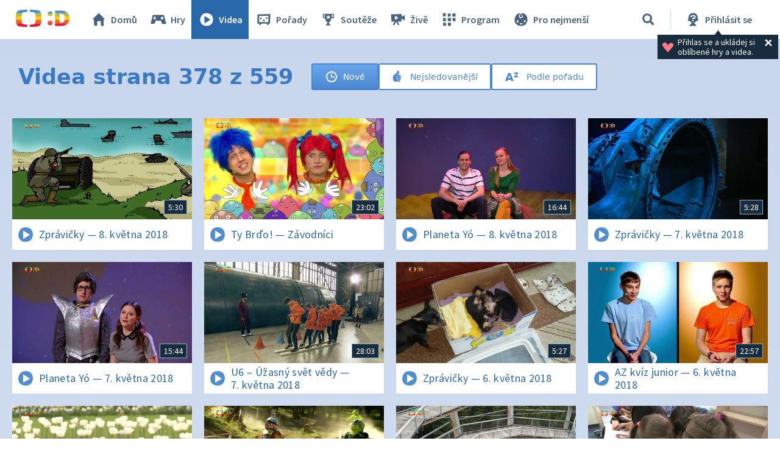

--- FILE ---
content_type: text/html;charset=UTF-8
request_url: https://decko.ceskatelevize.cz/videa?page=378
body_size: 8282
content:
<!DOCTYPE html> <html xmlns="http://www.w3.org/1999/xhtml"
	  lang="cs"> <head vocab="http://schema.org/" prefix="og: http://ogp.me/ns# fb: http://ogp.me/ns/fb#"
		  itemscope="" itemtype="http://schema.org/WebPage">  <meta charset="UTF-8" /> <meta name="viewport" content="width=device-width, initial-scale=1.0" />  <title>Videa strana 378 z 559 – Videa – Déčko – Česká televize</title> <meta name="description" content="Online hry, zábavné i vzdělávací pořady a videa, soutěže, kvízy, pracovní listy a návody na tvoření – to je Déčko.cz, web zdarma nejen pro děti." />  <meta name="author" content="Nová média České televize" />       <meta itemprop="name" content="Videa strana 378 z 559" /> <meta itemprop="description" content="Online hry, zábavné i vzdělávací pořady a videa, soutěže, kvízy, pracovní listy a návody na tvoření – to je Déčko.cz, web zdarma nejen pro děti." /> <meta name="twitter:card" content="summary" />  <meta property="og:locale" content="cs_CZ" /> <meta property="og:url" content="https://decko.ceskatelevize.cz/videa" /> <meta property="og:type" content="website" /> <meta property="og:title" content="Videa strana 378 z 559" /> <meta property="og:description" content="Online hry, zábavné i vzdělávací pořady a videa, soutěže, kvízy, pracovní listy a návody na tvoření – to je Déčko.cz, web zdarma nejen pro děti." /> <meta property="og:site_name" content="Česká televize" />    <meta property="og:image" content="https://decko.ceskatelevize.cz/cms/common/images/og-images/decko-fb-2-627.jpg" /> <meta property="og:image:width" content="1200" /> <meta property="og:image:height" content="675" /> <meta property="og:image" content="https://decko.ceskatelevize.cz/cms/common/images/og-images/decko-fb-627.jpg" /> <meta property="og:image:width" content="1200" /> <meta property="og:image:height" content="675" />      <meta name="msapplication-config" content="/cms/layouts-decko/favicon/browserconfig.xml" /> <meta name="msapplication-TileColor" content="#ffffff" /> <meta name="msapplication-TileImage" content="/cms/layouts-decko/favicon/mstile-144x144.png" /> <meta name="theme-color" content="#ffffff" /> <link rel="manifest" href="/cms/layouts-decko/favicon/manifest.json" crossorigin="use-credentials" /> <link rel="shortcut icon" type="image/ico" href="/cms/layouts-decko/favicon/favicon.ico" /> <link rel="apple-touch-icon" sizes="57x57" href="/cms/layouts-decko/favicon/apple-touch-icon-57x57.png" /> <link rel="apple-touch-icon" sizes="60x60" href="/cms/layouts-decko/favicon/apple-touch-icon-60x60.png" /> <link rel="apple-touch-icon" sizes="72x72" href="/cms/layouts-decko/favicon/apple-touch-icon-72x72.png" /> <link rel="apple-touch-icon" sizes="76x76" href="/cms/layouts-decko/favicon/apple-touch-icon-76x76.png" /> <link rel="apple-touch-icon" sizes="114x114" href="/cms/layouts-decko/favicon/apple-touch-icon-114x114.png" /> <link rel="apple-touch-icon" sizes="120x120" href="/cms/layouts-decko/favicon/apple-touch-icon-120x120.png" /> <link rel="apple-touch-icon" sizes="144x144" href="/cms/layouts-decko/favicon/apple-touch-icon-144x144.png" /> <link rel="apple-touch-icon" sizes="152x152" href="/cms/layouts-decko/favicon/apple-touch-icon-152x152.png" /> <link rel="icon" type="image/png" sizes="16x16" href="/cms/layouts-decko/favicon/favicon-16x16.png" /> <link rel="icon" type="image/png" sizes="32x32" href="/cms/layouts-decko/favicon/favicon-32x32.png" /> <link rel="icon" type="image/png" sizes="48x48" href="/cms/layouts-decko/favicon/favicon-48x48.png" /> <link rel="icon" type="image/png" sizes="96x96" href="/cms/layouts-decko/favicon/favicon-96x96.png" /> <link rel="icon" type="image/png" sizes="128x128" href="/cms/layouts-decko/favicon/favicon-128x128.png" /> <link rel="icon" type="image/png" sizes="192x192" href="/cms/layouts-decko/favicon/favicon-192x192.png" />   <script type="text/javascript" async=""
					src="/cms/layouts/js/cmp/v2.1/cmp.js"> </script>   <script src="/cms/layouts/vendor/jquery/3.6.0/jquery-3.6.0.min.js"></script>  <script src="/cms/layouts/vendor/jquery/mousewheel/jquery.mousewheel.min.js"></script> <link rel="stylesheet" href="/cms/layouts/vendor/jquery/jScrollPane/jquery.jscrollpane.css" /> <script src="/cms/layouts/vendor/jquery/jScrollPane/jquery.jscrollpane.min.js"></script>   <link rel="stylesheet" href="/cms/layouts/vendor/Popup/magnific-popup.css" /> <script src="/cms/layouts/vendor/Popup/jquery.magnific-popup.min.js"></script>   <link rel="stylesheet" type="text/css" href="/cms/layouts-decko/css/decko.min.css?v=820" /> <link rel="stylesheet" type="text/css" href="/cms/layouts-decko/css/dudek2022.min.css?v=820" /> <script src="/cms/layouts/js/dp.js?v=494"></script> <script src="/cms/layouts-decko/js/components.js?v=820"></script>       <link rel="stylesheet" type="text/css" href="/cms/videa/css/videa.css?v=0" /> <link rel="stylesheet" type="text/css" href="/cms/common/css/common.css?v=0" /> <link rel="stylesheet" type="text/css" href="/cms/videa/css/video-module.css?v=0.1" /> <style>
			.videosByName a {
				text-decoration: none;
				transition: background-color 100ms ease-out;
			}
			.video .filter-buttons a.byName.active {
				max-height: 58px;
				height: 58px;
			}
			.video .videosByName ul.alphabet {
				overflow: hidden;
				display: flex;
				flex-wrap: wrap;
				gap: 4px;
				/* padding-left: 10px; */
				padding-bottom: 6px;
			}
			.video .videosByName ul.alphabet li a {
				border-radius: 3px;
				line-height: 36px;
				margin-right: 0px;
			}
			.subpage.listing .d-breaking-news__headline h2 {
				margin: 0;
			}
			.subpage .filter-buttons a {
				border-radius: 0px;
				text-decoration: none;
				margin: 0;
				max-height: 4.4rem;
				border-radius: 3px;
			}
			.video .videosByName .results ul li.programme a,
			.video .videosByName .results ul li.programme a:hover {
				border-radius: 3px;
			}
			.video .videosByName {
				margin-top: -2.8rem;
				float:none;
				width:auto;
				height: auto;
				overflow: hidden;
				margin-bottom: 0px;
				padding: 18px 10px 6px;
				border-radius: 3px;
				@media (max-width: 691px) and (min-width: 376px) {
					margin-top: -1.8rem;
				}
			}
			.video .videosByName .results {
				width: 100%;
			}
			.subpage.listing .filter-buttons {
				margin: 0;
				display: flex;
				flex-wrap: wrap;
				gap: 1rem;
			}
			.paginator a {
				text-decoration: none;
			}
			@media (max-width: 760px) {
			.paginator td:nth-child(7),
			.paginator td:nth-child(8),
			.paginator td:nth-child(9),
			.paginator td:nth-child(10),
			.paginator td:nth-child(11),
			.paginator td:nth-child(12) {
				display: none;
				}
			@media (max-width: 560px) {
				.paginator td:nth-child(5),
				.paginator td:nth-child(6),
				.paginator td:nth-child(13),
				.paginator td:nth-child(14) {
					display: none;
					}
				}
			}
		</style>      </head> <body style="background: linear-gradient(#c8d6ec, #e7f0fa) !important;">   <script type="text/javascript">
					/* <![CDATA[ */
					var _dpAnEnabled = true;
					var _dpAnInitialize = true;
					var _dpAnPageViewEvent = "listing_view";
					var _dpAnPageSection = "Decko";
					var _dpAnPageTitle = "Videa strana 378 z 559";
					var _dpAnPageType = "Listing";
					var _dpAnPageCategories = "";
					var _dpAnProjectTags = "";
					var _dpAnUserId = "";
					var _dpAnDateOfRegistration = "";
					var _dpAnSearchTerm = "";
					var _dpAnSearchResultsCount = "";
					var _dpAnGameId = "";
					var _dpAnGameName = "";
					
					var dataLayer = dataLayer || [];
					
					var DP = DP || {};
					DP.identStr = (DP.identStr || "") + ";analytics.html";
					DP._analyticsAvailable = null;
					DP.isAnalyticsPresent = function () {
						if (DP._analyticsAvailable === true) {
							return true;
						}
						DP._analyticsAvailable = (typeof DP.analytics !== 'undefined') && (typeof dpAnalytics !== 'undefined') && (typeof dpAnalytics.trackEvent !== 'undefined');
						return DP._analyticsAvailable;
					};
					DP.ifAnalytics = function (callback) {
						if (!DP.isAnalyticsPresent()) {
							return;
						}
						if (callback !== null && typeof callback !== 'undefined' && (typeof callback === "function" || typeof callback === "Function" || callback instanceof Function)) {
							return callback(dpAnalytics);
						}
						return callback;
					};
					DP.unlessAnalytics = function (callback) {
						if (DP.isAnalyticsPresent()) {
							return;
						}
						if (callback !== null && typeof callback !== 'undefined' && (typeof callback === "function" || typeof callback === "Function" || callback instanceof Function)) {
							return callback();
						}
						return callback;
					};
					
					DP.events = DP.events || {};
					
					DP.events.send = function (event) {
						navigator.sendBeacon('/dp/rest/events/put', JSON.stringify(event));
					};
					try {
						let ts = 8359529458530191;
						if (DP.isNotNull(ts)) {
							DP.events.send({"ts": ts});
						}
					} catch (error) {
					}
					/* ]]> */
				</script> <script src="/cms/layouts/js/analytics.js?v=1.8.3.1"></script> <noscript> <iframe src="https://www.googletagmanager.com/ns.html?id=GTM-WR543Z2"
							height="0" width="0" style="display:none;visibility:hidden"></iframe></noscript> <script>
					/* <![CDATA[ */
					/*
					 * GEMIUS
					 */
					var gemius_identifier = "zDflpLgyibJ3r_ZDdXk4GuVE7O7d.ES.zXtrIbaT.jD.v7";
					// Set default consent state
					window.gemius_consent = false;
					window.pp_gemius_consent = false;
					var gemius_init_timeout = 10000;
					// lines below shouldn't be edited
					function gemius_pending(i) {
						window[i] = window[i] || function () {
							var x = window[i + '_pdata'] = window[i + '_pdata'] || [];
							x[x.length] = arguments;
						};
					}

					gemius_pending('gemius_hit');
					gemius_pending('gemius_event');
					gemius_pending('gemius_init');
					gemius_pending('pp_gemius_hit');
					gemius_pending('pp_gemius_event');
					gemius_pending('pp_gemius_init');


					;
					gemius_pending('gemius_hit');
					gemius_pending('gemius_event');
					gemius_pending('pp_gemius_hit');
					gemius_pending('pp_gemius_event');

					/*
					 * CMP
					 */
					// Define ConsentStatus promise

					window.ctGetConsentStatus = Promise.race([
						new Promise((resolve) => {
							window.ctSetConsentStatus = resolve;
						}),
						new Promise((_, reject) => {
							// waits for the information from CMP for 10 seconds
							setTimeout(() => reject(new Error("Consent status is not available.")), 10000);
						})
					]);

					// Handle the initial consent status
//					window.ctGetConsentStatus
//							.then(status => {
//								window.ctOnCookieConsentChanged(status);
//							})
//							.catch(error => {
//								console.warn(error);
//								window.ctOnCookieConsentChanged({
//									analytics: false,
//									preferences: false,
//									marketing: false
//								});
//							});
					// CookieConsentChanged handler
//					window.ctOnCookieConsentChanged = (status) => {
//						let enabled = status.analytics === true;
//						window.gemius_consent = enabled;
//						window.pp_gemius_consent = enabled;
//						// info
//						console.log("Cookie consent changed: analytics " + (enabled ? "enabled" : "disabled"));
//						// check if Gemius script is not loaded already
//						if (typeof window.ctGemiusScriptLoaded === "undefined") {
//							window.ctGemiusScriptLoaded = new Promise((resolve, reject) => {
//								// load Gemius script
//								var d = document, t = 'script';
//								try {
//									var gt = d.createElement(t), s = d.getElementsByTagName(t)[0];
//									gt.setAttribute('async', 'async');
//									gt.setAttribute('defer', 'defer');
//									gt.src = '//spir.hit.gemius.pl/xgemius.js';
//									gt.addEventListener('load', () => resolve());
//									gt.addEventListener('error', (e) => reject(e));
//									s.parentNode.insertBefore(gt, s);
//								} catch (e) {
//									reject(e);
//								}
//							});
//							window.ctGemiusScriptLoaded.catch(error => {
//								console.warn(error);
//							});
//						}
//					};

					const loadGemius = () => {
						(function (d, t) {
							try {
								var gt = d.createElement(t), s = d.getElementsByTagName(t)[0], l = 'http' + ((location.protocol === 'https:') ? 's' : '');
								gt.setAttribute('async', 'async');
								gt.setAttribute('defer', 'defer');
								gt.src = l + '://spir.hit.gemius.pl/xgemius.js';
								s.parentNode.insertBefore(gt, s);
							} catch (e) {
							}
						})(document, 'script');
					};

					if (window.ctGetConsentStatus) {
						void window.ctGetConsentStatus
								.then((data) => {
									if (data.consentInteraction) {
										window.gemius_init({consent: data.analytics});
									}
								})
								.finally(loadGemius);
					} else {
						// pokud mám vypnutou cookie lištu, načtu gemius hned
						loadGemius();
					}

					window.ctOnCookieConsentChanged = ({ analytics }) => {
						window.gemius_init({consent: analytics});
					};

					/* ]]> */
				</script>           <header class="main_header" data-noindex=""> <div class="inner">  <div class="main_header__logo"> <a href="/"> <img src="/cms/layouts-decko/svg/dudek2022/logo_header.svg" alt="Déčko - titulní strana" width="90" height="30"/> </a> </div>   <nav class="main_nav">  <!-- <data/> -->  <ul class="main_nav__primary">  <!-- <data/> -->  <li class="main_nav__item main_nav__item--home"> <a href="/"> <svg> <use href="/cms/layouts-decko/svg/icons.svg#home"></use> </svg> Domů </a> </li>  <li class="main_nav__item main_nav__item--games"> <a href="/hry"> <svg> <use href="/cms/layouts-decko/svg/icons.svg#game"></use> </svg> Hry </a> </li>  <li class="main_nav__item main_nav__item--videos"> <a href="/videa" class="active"> <svg> <use href="/cms/layouts-decko/svg/icons.svg#video"></use> </svg> Videa </a> </li>  <li class="main_nav__item main_nav__item--programmes"> <a href="/porady"> <svg> <use href="/cms/layouts-decko/svg/icons.svg#programme"></use> </svg> Pořady </a> </li>  <li class="main_nav__item main_nav__item--contest"> <a href="/souteze"> <svg> <use href="/cms/layouts-decko/svg/icons.svg#contest"></use> </svg> Soutěže </a> </li>  </ul>  <ul class="main_nav__secondary">  <!-- <data/> -->  <li class="main_nav__item main_nav__item--live"> <a href="/zive"> <svg> <use href="/cms/layouts-decko/svg/icons.svg#zive"></use> </svg> Živě </a> </li>  <li class="main_nav__item main_nav__item--schedule"> <a href="/program"> <svg> <use href="/cms/layouts-decko/svg/icons.svg#schedule"></use> </svg> Program </a> </li>  <li class="main_nav__item main_nav__item--babies"> <a href="/kouzelna-skolka"> <svg> <use href="/cms/layouts-decko/svg/icons.svg#babies"></use> </svg> Pro nejmenší </a> </li>  </ul>  <button
							class="secondary-toggle"
							data-toggle-secondary-menu="true"
                            aria-expanded="false"> <svg> <use href="/cms/layouts-decko/svg/icons.svg#burger-button"></use> </svg>DALŠÍ
						</button>  </nav>  <div class="main_header__handlers"> <div class="main_header__search"> <div class="main_header__search__form-wrapper">  <form class="main_header__search__form"
											  onsubmit="return validateSearchInput()"
											  action="/vyhledavani"
											  method="get"> <input type="search" name="q" id="queryId" placeholder="Co hledáte? Hru, název pořadu…"/> <button type="submit" aria-label="Vyhledat"> <svg> <use href="/cms/layouts-decko/svg/icons.svg#search"></use> </svg> </button> </form> </div> <button type="button" data-toggle-search="true" data-tooltip-content="Vyhledávání" aria-label="Vyhledávání" aria-expanded="false"> <svg> <use href="/cms/layouts-decko/svg/icons.svg#search"></use> </svg> </button> </div> <div id="mainHeaderNotLogged" class="main_header__account tooltip-bubble--closed"> <a class="to-login"
									   onclick="DP.showLoginForm(this)"
									   href="/dp/prihlasit"
									   data-tooltip-content="Přihlásit se"> <svg> <use xlink:href="/cms/layouts-decko/svg/icons.svg#user-logged-out-with-question-mark"></use></svg> <span class="desc">Přihlásit se</span> </a> <div class="tooltip-bubble tooltip-bubble--promo tooltip-bubble--siteHeader"
									 onclick="$(this).parent().toggleClass('tooltip-bubble--closed');localStorage.setItem('tooltip-promo-closed',true);"> <style>
											.main_header__account {
												position: relative;
											}
											.tooltip-bubble--closed .tooltip-bubble--promo {
												opacity: 0;
												width: 0;
												transition: opacity 0ms ease-out;
												pointer-events: none;
												overflow: hidden;
											}
											.tooltip-bubble--promo {
												display: flex;
												transition: opacity 500ms ease-out;
												font-family: "Source Sans Pro";
												--heading-font-family: "Source Sans Pro";
												padding: .4rem .7rem;
												width: max-content;
												text-align: left;
											}
											.tooltip-bubble--promo p {
												font-weight: 400;
											}
											.tooltip-bubble--siteHeader p {
												max-width: 14rem;
  											white-space: break-spaces;
											}
											.tooltip-bubble--promo svg.tooltip-bubble--promo__heart {
  											fill: var(--d-red--lighter);
												width: 20px;
												margin-top: auto;
												margin-bottom: auto;
												margin-right: 6px;
											}
											.tooltip-bubble--promo .tooltip-bubble--siteHeader__close {
												width: 18px;
												height: 18px;
												margin-right: 0;
												fill: var(--white);
											}
										</style> <script>
											/* <![CDATA[ */
											DP.ready(function () {
												if(!localStorage.getItem("tooltip-promo-closed")){
													document.getElementById("mainHeaderNotLogged").classList.remove("tooltip-bubble--closed");
												};
											});
											/* ]]> */
										</script>  <svg class="tooltip-bubble--promo__heart"><use xlink:href="/cms/layouts-decko/svg/icons.svg#heart"></use></svg>  <p class="p-14--label">Přihlas se a&nbsp;ukládej si oblíbené hry a&nbsp;videa.</p>  <svg class="tooltip-bubble--siteHeader__close"><use xlink:href="/cms/layouts-decko/svg/icons.svg#account-cross"></use></svg>  </div> </div>  <div class="main_header__menu"> <button type="button" data-toggle-menu="true" aria-expanded="false"> <svg> <use href="/cms/layouts-decko/svg/icons.svg#burger-button"></use> </svg>Menu
									</button> </div> </div> </div> </header>         <main class="main-content background subpage listing video outer wrapper shadow" style="padding-bottom: 0px !important"> <div class="content-zone" style="padding-top:4rem;padding-bottom:0;display:flex;flex-wrap:wrap;"> <h1 style="color: #3b79c2; font-size: 35px;padding-left:1rem;margin-right: 3rem;padding-bottom: 2rem;">Videa strana 378 z 559</h1> <div class="filter-buttons"> <a class="mostRecent active" href="/videa"
								><div>Nové</div> </a> <a
							class="mostViewed"
							href="/videa?s=nejsledovanejsi"
							><div>Nejsledovanější</div> </a> <a
							class="byName"
							href="/videa?g=podle-poradu"
							><div>Podle pořadu</div> </a> </div> </div>      <section class="content-zone content-zone--padding-top-3"
						 id="2330328995">       <div class="content-zone__shapes content-zone__shapes--multiple"
						 id="2874103604">      <!-- <data/> -->        <article class="d-tile d-tile--video d-tile--3"> <a href="/video/e218411000160508"
                        data-tile-type="video"> <div class="d-tile__body"> <header class="d-tile__image">  <img src="/cms/ct-src/video/e218411000160508/uni__ChTU9hKOV4.jpg"
                                        alt="8. května 2018"
                                        width="448"
                                        height="252"
                                        loading="lazy"/>   <div class="d-tile__video-duration">5:30</div>  </header> <footer class="d-tile__footer"> <svg> <use href="/cms/layouts-decko/svg/icons.svg#video"></use> </svg> <h3 class="d-tile__footer__title">Zprávičky&nbsp;— 8.&nbsp;května 2018</h3>  </footer> </div>  </a>  </article>            <article class="d-tile d-tile--video d-tile--3"> <a href="/video/e418234100061014"
                        data-tile-type="video"> <div class="d-tile__body"> <header class="d-tile__image">  <img src="/cms/ct-src/video/e418234100061014/uni__ChTU9hKOV4.jpg"
                                        alt="Závodníci"
                                        width="448"
                                        height="252"
                                        loading="lazy"/>   <div class="d-tile__video-duration">23:02</div>  </header> <footer class="d-tile__footer"> <svg> <use href="/cms/layouts-decko/svg/icons.svg#video"></use> </svg> <h3 class="d-tile__footer__title">Ty Brďo!&nbsp;— Závodníci</h3>  </footer> </div>  </a>  </article>            <article class="d-tile d-tile--video d-tile--3"> <a href="/video/e218553117720001"
                        data-tile-type="video"> <div class="d-tile__body"> <header class="d-tile__image">  <img src="/cms/ct-src/video/e218553117720001/uni__ChTU9hKOV4.jpg"
                                        alt="8. května 2018"
                                        width="448"
                                        height="252"
                                        loading="lazy"/>   <div class="d-tile__video-duration">16:44</div>  </header> <footer class="d-tile__footer"> <svg> <use href="/cms/layouts-decko/svg/icons.svg#video"></use> </svg> <h3 class="d-tile__footer__title">Planeta Yó&nbsp;— 8.&nbsp;května 2018</h3>  </footer> </div>  </a>  </article>            <article class="d-tile d-tile--video d-tile--3"> <a href="/video/e218411000160507"
                        data-tile-type="video"> <div class="d-tile__body"> <header class="d-tile__image">  <img src="/cms/ct-src/video/e218411000160507/uni__ChTU9hKOV4.jpg"
                                        alt="7. května 2018"
                                        width="448"
                                        height="252"
                                        loading="lazy"/>   <div class="d-tile__video-duration">5:28</div>  </header> <footer class="d-tile__footer"> <svg> <use href="/cms/layouts-decko/svg/icons.svg#video"></use> </svg> <h3 class="d-tile__footer__title">Zprávičky&nbsp;— 7.&nbsp;května 2018</h3>  </footer> </div>  </a>  </article>            <article class="d-tile d-tile--video d-tile--3"> <a href="/video/e218553117710001"
                        data-tile-type="video"> <div class="d-tile__body"> <header class="d-tile__image">  <img src="/cms/ct-src/video/e218553117710001/uni__ChTU9hKOV4.jpg"
                                        alt="7. května 2018"
                                        width="448"
                                        height="252"
                                        loading="lazy"/>   <div class="d-tile__video-duration">15:44</div>  </header> <footer class="d-tile__footer"> <svg> <use href="/cms/layouts-decko/svg/icons.svg#video"></use> </svg> <h3 class="d-tile__footer__title">Planeta Yó&nbsp;— 7.&nbsp;května 2018</h3>  </footer> </div>  </a>  </article>            <article class="d-tile d-tile--video d-tile--3"> <a href="/video/e418234100151012"
                        data-tile-type="video"> <div class="d-tile__body"> <header class="d-tile__image">  <img src="/cms/ct-src/video/e418234100151012/uni__ChTU9hKOV4.jpg"
                                        alt="7. května 2018"
                                        width="448"
                                        height="252"
                                        loading="lazy"/>   <div class="d-tile__video-duration">28:03</div>  </header> <footer class="d-tile__footer"> <svg> <use href="/cms/layouts-decko/svg/icons.svg#video"></use> </svg> <h3 class="d-tile__footer__title">U6&nbsp;– Úžasný svět vědy&nbsp;— 7.&nbsp;května 2018</h3>  </footer> </div>  </a>  </article>            <article class="d-tile d-tile--video d-tile--3"> <a href="/video/e218411000160506"
                        data-tile-type="video"> <div class="d-tile__body"> <header class="d-tile__image">  <img src="/cms/ct-src/video/e218411000160506/uni__ChTU9hKOV4.jpg"
                                        alt="6. května 2018"
                                        width="448"
                                        height="252"
                                        loading="lazy"/>   <div class="d-tile__video-duration">5:27</div>  </header> <footer class="d-tile__footer"> <svg> <use href="/cms/layouts-decko/svg/icons.svg#video"></use> </svg> <h3 class="d-tile__footer__title">Zprávičky&nbsp;— 6.&nbsp;května 2018</h3>  </footer> </div>  </a>  </article>            <article class="d-tile d-tile--video d-tile--3"> <a href="/video/e318291310080012"
                        data-tile-type="video"> <div class="d-tile__body"> <header class="d-tile__image">  <img src="/cms/ct-src/video/e318291310080012/uni__ChTU9hKOV4.jpg"
                                        alt="6. května 2018"
                                        width="448"
                                        height="252"
                                        loading="lazy"/>   <div class="d-tile__video-duration">22:57</div>  </header> <footer class="d-tile__footer"> <svg> <use href="/cms/layouts-decko/svg/icons.svg#video"></use> </svg> <h3 class="d-tile__footer__title">AZ kvíz junior&nbsp;— 6.&nbsp;května 2018</h3>  </footer> </div>  </a>  </article>            <article class="d-tile d-tile--video d-tile--3"> <a href="/video/e218411000160505"
                        data-tile-type="video"> <div class="d-tile__body"> <header class="d-tile__image">  <img src="/cms/ct-src/video/e218411000160505/uni__ChTU9hKOV4.jpg"
                                        alt="5. května 2018"
                                        width="448"
                                        height="252"
                                        loading="lazy"/>   <div class="d-tile__video-duration">5:23</div>  </header> <footer class="d-tile__footer"> <svg> <use href="/cms/layouts-decko/svg/icons.svg#video"></use> </svg> <h3 class="d-tile__footer__title">Zprávičky&nbsp;— 5.&nbsp;května 2018</h3>  </footer> </div>  </a>  </article>            <article class="d-tile d-tile--video d-tile--3"> <a href="/video/e218553110040018"
                        data-tile-type="video"> <div class="d-tile__body"> <header class="d-tile__image">  <img src="/cms/ct-src/video/e218553110040018/uni__ChTU9hKOV4.jpg"
                                        alt="5. května 2018"
                                        width="448"
                                        height="252"
                                        loading="lazy"/>   <div class="d-tile__video-duration">27:47</div>  </header> <footer class="d-tile__footer"> <svg> <use href="/cms/layouts-decko/svg/icons.svg#video"></use> </svg> <h3 class="d-tile__footer__title">Lvíčata&nbsp;— 5.&nbsp;května 2018</h3>  </footer> </div>  </a>  </article>            <article class="d-tile d-tile--video d-tile--3"> <a href="/video/e218553110030018"
                        data-tile-type="video"> <div class="d-tile__body"> <header class="d-tile__image">  <img src="/cms/ct-src/video/e218553110030018/uni__ChTU9hKOV4.jpg"
                                        alt="5. května 2018"
                                        width="448"
                                        height="252"
                                        loading="lazy"/>   <div class="d-tile__video-duration">19:56</div>  </header> <footer class="d-tile__footer"> <svg> <use href="/cms/layouts-decko/svg/icons.svg#video"></use> </svg> <h3 class="d-tile__footer__title">Tamtam&nbsp;— 5.&nbsp;května 2018</h3>  </footer> </div>  </a>  </article>            <article class="d-tile d-tile--video d-tile--3"> <a href="/video/e218411000160504"
                        data-tile-type="video"> <div class="d-tile__body"> <header class="d-tile__image">  <img src="/cms/ct-src/video/e218411000160504/uni__ChTU9hKOV4.jpg"
                                        alt="4. května 2018"
                                        width="448"
                                        height="252"
                                        loading="lazy"/>   <div class="d-tile__video-duration">5:17</div>  </header> <footer class="d-tile__footer"> <svg> <use href="/cms/layouts-decko/svg/icons.svg#video"></use> </svg> <h3 class="d-tile__footer__title">Zprávičky&nbsp;— 4.&nbsp;května 2018</h3>  </footer> </div>  </a>  </article>            <article class="d-tile d-tile--video d-tile--3"> <a href="/video/e218553112050017"
                        data-tile-type="video"> <div class="d-tile__body"> <header class="d-tile__image">  <img src="/cms/ct-src/video/e218553112050017/uni__ChTU9hKOV4.jpg"
                                        alt="4. května 2018"
                                        width="448"
                                        height="252"
                                        loading="lazy"/>   <div class="d-tile__video-duration">28:10</div>  </header> <footer class="d-tile__footer"> <svg> <use href="/cms/layouts-decko/svg/icons.svg#video"></use> </svg> <h3 class="d-tile__footer__title">Wifina&nbsp;— 4.&nbsp;května 2018</h3>  </footer> </div>  </a>  </article>            <article class="d-tile d-tile--video d-tile--3"> <a href="/video/e218411000160503"
                        data-tile-type="video"> <div class="d-tile__body"> <header class="d-tile__image">  <img src="/cms/ct-src/video/e218411000160503/uni__ChTU9hKOV4.jpg"
                                        alt="3. května 2018"
                                        width="448"
                                        height="252"
                                        loading="lazy"/>   <div class="d-tile__video-duration">5:24</div>  </header> <footer class="d-tile__footer"> <svg> <use href="/cms/layouts-decko/svg/icons.svg#video"></use> </svg> <h3 class="d-tile__footer__title">Zprávičky&nbsp;— 3.&nbsp;května 2018</h3>  </footer> </div>  </a>  </article>            <article class="d-tile d-tile--video d-tile--3"> <a href="/video/e218553117700001"
                        data-tile-type="video"> <div class="d-tile__body"> <header class="d-tile__image">  <img src="/cms/ct-src/video/e218553117700001/uni__ChTU9hKOV4.jpg"
                                        alt="3. května 2018"
                                        width="448"
                                        height="252"
                                        loading="lazy"/>   <div class="d-tile__video-duration">16:39</div>  </header> <footer class="d-tile__footer"> <svg> <use href="/cms/layouts-decko/svg/icons.svg#video"></use> </svg> <h3 class="d-tile__footer__title">Planeta Yó&nbsp;— 3.&nbsp;května 2018</h3>  </footer> </div>  </a>  </article>            <article class="d-tile d-tile--video d-tile--3"> <a href="/video/e218411000160502"
                        data-tile-type="video"> <div class="d-tile__body"> <header class="d-tile__image">  <img src="/cms/ct-src/video/e218411000160502/uni__ChTU9hKOV4.jpg"
                                        alt="2. května 2018"
                                        width="448"
                                        height="252"
                                        loading="lazy"/>   <div class="d-tile__video-duration">5:25</div>  </header> <footer class="d-tile__footer"> <svg> <use href="/cms/layouts-decko/svg/icons.svg#video"></use> </svg> <h3 class="d-tile__footer__title">Zprávičky&nbsp;— 2.&nbsp;května 2018</h3>  </footer> </div>  </a>  </article>            <article class="d-tile d-tile--video d-tile--3"> <a href="/video/e218553117690001"
                        data-tile-type="video"> <div class="d-tile__body"> <header class="d-tile__image">  <img src="/cms/ct-src/video/e218553117690001/uni__ChTU9hKOV4.jpg"
                                        alt="2. května 2018"
                                        width="448"
                                        height="252"
                                        loading="lazy"/>   <div class="d-tile__video-duration">15:37</div>  </header> <footer class="d-tile__footer"> <svg> <use href="/cms/layouts-decko/svg/icons.svg#video"></use> </svg> <h3 class="d-tile__footer__title">Planeta Yó&nbsp;— 2.&nbsp;května 2018</h3>  </footer> </div>  </a>  </article>            <article class="d-tile d-tile--video d-tile--3"> <a href="/video/e213563231000001"
                        data-tile-type="video"> <div class="d-tile__body"> <header class="d-tile__image">  <img src="/cms/ct-src/video/e213563231000001/uni__ChTU9hKOV4.jpg"
                                        alt="Velké vymírání"
                                        width="448"
                                        height="252"
                                        loading="lazy"/>   <div class="d-tile__video-duration">27:13</div>  </header> <footer class="d-tile__footer"> <svg> <use href="/cms/layouts-decko/svg/icons.svg#video"></use> </svg> <h3 class="d-tile__footer__title">Lovci záhad&nbsp;— Velké vymírání</h3>  </footer> </div>  </a>  </article>            <article class="d-tile d-tile--video d-tile--3"> <a href="/video/e218411000160501"
                        data-tile-type="video"> <div class="d-tile__body"> <header class="d-tile__image">  <img src="/cms/ct-src/video/e218411000160501/uni__ChTU9hKOV4.jpg"
                                        alt="1. května 2018"
                                        width="448"
                                        height="252"
                                        loading="lazy"/>   <div class="d-tile__video-duration">5:23</div>  </header> <footer class="d-tile__footer"> <svg> <use href="/cms/layouts-decko/svg/icons.svg#video"></use> </svg> <h3 class="d-tile__footer__title">Zprávičky&nbsp;— 1.&nbsp;května 2018</h3>  </footer> </div>  </a>  </article>            <article class="d-tile d-tile--video d-tile--3"> <a href="/video/e214542157900045"
                        data-tile-type="video"> <div class="d-tile__body"> <header class="d-tile__image">  <img src="/cms/ct-src/video/e214542157900045/uni__ChTU9hKOV4.jpg"
                                        alt="Tanec houbařů"
                                        width="448"
                                        height="252"
                                        loading="lazy"/>   <div class="d-tile__video-duration">10:00</div>  </header> <footer class="d-tile__footer"> <svg> <use href="/cms/layouts-decko/svg/icons.svg#video"></use> </svg> <h3 class="d-tile__footer__title">Taneční hrátky s&nbsp;Honzou Onderem&nbsp;— Tanec houbařů</h3>  </footer> </div>  </a>  </article>            <article class="d-tile d-tile--video d-tile--3"> <a href="/video/e418234100061013"
                        data-tile-type="video"> <div class="d-tile__body"> <header class="d-tile__image">  <img src="/cms/ct-src/video/e418234100061013/uni__ChTU9hKOV4.jpg"
                                        alt="Šití"
                                        width="448"
                                        height="252"
                                        loading="lazy"/>   <div class="d-tile__video-duration">23:00</div>  </header> <footer class="d-tile__footer"> <svg> <use href="/cms/layouts-decko/svg/icons.svg#video"></use> </svg> <h3 class="d-tile__footer__title">Ty Brďo!&nbsp;— Šití</h3>  </footer> </div>  </a>  </article>            <article class="d-tile d-tile--video d-tile--3"> <a href="/video/e218553117680001"
                        data-tile-type="video"> <div class="d-tile__body"> <header class="d-tile__image">  <img src="/cms/ct-src/video/e218553117680001/uni__ChTU9hKOV4.jpg"
                                        alt="1. května 2018"
                                        width="448"
                                        height="252"
                                        loading="lazy"/>   <div class="d-tile__video-duration">16:21</div>  </header> <footer class="d-tile__footer"> <svg> <use href="/cms/layouts-decko/svg/icons.svg#video"></use> </svg> <h3 class="d-tile__footer__title">Planeta Yó&nbsp;— 1.&nbsp;května 2018</h3>  </footer> </div>  </a>  </article>            <article class="d-tile d-tile--video d-tile--3"> <a href="/video/e214543116000010"
                        data-tile-type="video"> <div class="d-tile__body"> <header class="d-tile__image">  <img src="/cms/ct-src/video/e214543116000010/uni__ChTU9hKOV4.jpg"
                                        alt="Prodavač"
                                        width="448"
                                        height="252"
                                        loading="lazy"/>   <div class="d-tile__video-duration">2:39</div>  </header> <footer class="d-tile__footer"> <svg> <use href="/cms/layouts-decko/svg/icons.svg#video"></use> </svg> <h3 class="d-tile__footer__title">Děti kreslí písničky&nbsp;— Prodavač</h3>  </footer> </div>  </a>  </article>            <article class="d-tile d-tile--video d-tile--3"> <a href="/video/e214543116000009"
                        data-tile-type="video"> <div class="d-tile__body"> <header class="d-tile__image">  <img src="/cms/ct-src/video/e214543116000009/uni__ChTU9hKOV4.jpg"
                                        alt="Sandály"
                                        width="448"
                                        height="252"
                                        loading="lazy"/>   <div class="d-tile__video-duration">2:09</div>  </header> <footer class="d-tile__footer"> <svg> <use href="/cms/layouts-decko/svg/icons.svg#video"></use> </svg> <h3 class="d-tile__footer__title">Děti kreslí písničky&nbsp;— Sandály</h3>  </footer> </div>  </a>  </article>            <article class="d-tile d-tile--video d-tile--3"> <a href="/video/e214543116000008"
                        data-tile-type="video"> <div class="d-tile__body"> <header class="d-tile__image">  <img src="/cms/ct-src/video/e214543116000008/uni__ChTU9hKOV4.jpg"
                                        alt="Kdyby prase mělo křídla"
                                        width="448"
                                        height="252"
                                        loading="lazy"/>   <div class="d-tile__video-duration">1:52</div>  </header> <footer class="d-tile__footer"> <svg> <use href="/cms/layouts-decko/svg/icons.svg#video"></use> </svg> <h3 class="d-tile__footer__title">Děti kreslí písničky&nbsp;— Kdyby prase mělo křídla</h3>  </footer> </div>  </a>  </article>            <article class="d-tile d-tile--video d-tile--3"> <a href="/video/e214543116000007"
                        data-tile-type="video"> <div class="d-tile__body"> <header class="d-tile__image">  <img src="/cms/ct-src/video/e214543116000007/uni__ChTU9hKOV4.jpg"
                                        alt="Nesem vám noviny"
                                        width="448"
                                        height="252"
                                        loading="lazy"/>   <div class="d-tile__video-duration">3:06</div>  </header> <footer class="d-tile__footer"> <svg> <use href="/cms/layouts-decko/svg/icons.svg#video"></use> </svg> <h3 class="d-tile__footer__title">Děti kreslí písničky&nbsp;— Nesem vám noviny</h3>  </footer> </div>  </a>  </article>            <article class="d-tile d-tile--video d-tile--3"> <a href="/video/e214543116000006"
                        data-tile-type="video"> <div class="d-tile__body"> <header class="d-tile__image">  <img src="/cms/ct-src/video/e214543116000006/uni__ChTU9hKOV4.jpg"
                                        alt="Zajíc na bobku"
                                        width="448"
                                        height="252"
                                        loading="lazy"/>   <div class="d-tile__video-duration">2:43</div>  </header> <footer class="d-tile__footer"> <svg> <use href="/cms/layouts-decko/svg/icons.svg#video"></use> </svg> <h3 class="d-tile__footer__title">Děti kreslí písničky&nbsp;— Zajíc na bobku</h3>  </footer> </div>  </a>  </article>            <article class="d-tile d-tile--video d-tile--3"> <a href="/video/e214543116000005"
                        data-tile-type="video"> <div class="d-tile__body"> <header class="d-tile__image">  <img src="/cms/ct-src/video/e214543116000005/uni__ChTU9hKOV4.jpg"
                                        alt="Padají hvězdy"
                                        width="448"
                                        height="252"
                                        loading="lazy"/>   <div class="d-tile__video-duration">3:05</div>  </header> <footer class="d-tile__footer"> <svg> <use href="/cms/layouts-decko/svg/icons.svg#video"></use> </svg> <h3 class="d-tile__footer__title">Děti kreslí písničky&nbsp;— Padají hvězdy</h3>  </footer> </div>  </a>  </article>            <article class="d-tile d-tile--video d-tile--3"> <a href="/video/e214543116000004"
                        data-tile-type="video"> <div class="d-tile__body"> <header class="d-tile__image">  <img src="/cms/ct-src/video/e214543116000004/uni__ChTU9hKOV4.jpg"
                                        alt="Slepejši a motejli"
                                        width="448"
                                        height="252"
                                        loading="lazy"/>   <div class="d-tile__video-duration">2:49</div>  </header> <footer class="d-tile__footer"> <svg> <use href="/cms/layouts-decko/svg/icons.svg#video"></use> </svg> <h3 class="d-tile__footer__title">Děti kreslí písničky&nbsp;— Slepejši a&nbsp;motejli</h3>  </footer> </div>  </a>  </article>            <article class="d-tile d-tile--video d-tile--3"> <a href="/video/e214543116000003"
                        data-tile-type="video"> <div class="d-tile__body"> <header class="d-tile__image">  <img src="/cms/ct-src/video/e214543116000003/uni__ChTU9hKOV4.jpg"
                                        alt="Píseň sněhové vločky"
                                        width="448"
                                        height="252"
                                        loading="lazy"/>   <div class="d-tile__video-duration">2:16</div>  </header> <footer class="d-tile__footer"> <svg> <use href="/cms/layouts-decko/svg/icons.svg#video"></use> </svg> <h3 class="d-tile__footer__title">Děti kreslí písničky&nbsp;— Píseň sněhové vločky</h3>  </footer> </div>  </a>  </article>            <article class="d-tile d-tile--video d-tile--3"> <a href="/video/e214543116000002"
                        data-tile-type="video"> <div class="d-tile__body"> <header class="d-tile__image">  <img src="/cms/ct-src/video/e214543116000002/uni__ChTU9hKOV4.jpg"
                                        alt="Copak je to ve tmě"
                                        width="448"
                                        height="252"
                                        loading="lazy"/>   <div class="d-tile__video-duration">2:34</div>  </header> <footer class="d-tile__footer"> <svg> <use href="/cms/layouts-decko/svg/icons.svg#video"></use> </svg> <h3 class="d-tile__footer__title">Děti kreslí písničky&nbsp;— Copak je to ve tmě</h3>  </footer> </div>  </a>  </article>            <article class="d-tile d-tile--video d-tile--3"> <a href="/video/e214543116000001"
                        data-tile-type="video"> <div class="d-tile__body"> <header class="d-tile__image">  <img src="/cms/ct-src/video/e214543116000001/uni__ChTU9hKOV4.jpg"
                                        alt="Žirafa"
                                        width="448"
                                        height="252"
                                        loading="lazy"/>   <div class="d-tile__video-duration">2:03</div>  </header> <footer class="d-tile__footer"> <svg> <use href="/cms/layouts-decko/svg/icons.svg#video"></use> </svg> <h3 class="d-tile__footer__title">Děti kreslí písničky&nbsp;— Žirafa</h3>  </footer> </div>  </a>  </article>            <article class="d-tile d-tile--video d-tile--3"> <a href="/video/e208552110590013"
                        data-tile-type="video"> <div class="d-tile__body"> <header class="d-tile__image">  <img src="/cms/ct-src/video/e208552110590013/uni__ChTU9hKOV4.jpg"
                                        alt="Výlet"
                                        width="448"
                                        height="252"
                                        loading="lazy"/>   <div class="d-tile__video-duration">2:37</div>  </header> <footer class="d-tile__footer"> <svg> <use href="/cms/layouts-decko/svg/icons.svg#video"></use> </svg> <h3 class="d-tile__footer__title">Děti kreslí písničky&nbsp;— Výlet</h3>  </footer> </div>  </a>  </article>            <article class="d-tile d-tile--video d-tile--3"> <a href="/video/e208552110590012"
                        data-tile-type="video"> <div class="d-tile__body"> <header class="d-tile__image">  <img src="/cms/ct-src/video/e208552110590012/uni__ChTU9hKOV4.jpg"
                                        alt="Pavoučí dáma"
                                        width="448"
                                        height="252"
                                        loading="lazy"/>   <div class="d-tile__video-duration">2:37</div>  </header> <footer class="d-tile__footer"> <svg> <use href="/cms/layouts-decko/svg/icons.svg#video"></use> </svg> <h3 class="d-tile__footer__title">Děti kreslí písničky&nbsp;— Pavoučí dáma</h3>  </footer> </div>  </a>  </article>            <article class="d-tile d-tile--video d-tile--3"> <a href="/video/e208552110590011"
                        data-tile-type="video"> <div class="d-tile__body"> <header class="d-tile__image">  <img src="/cms/ct-src/video/e208552110590011/uni__ChTU9hKOV4.jpg"
                                        alt="Kfjetina"
                                        width="448"
                                        height="252"
                                        loading="lazy"/>   <div class="d-tile__video-duration">3:02</div>  </header> <footer class="d-tile__footer"> <svg> <use href="/cms/layouts-decko/svg/icons.svg#video"></use> </svg> <h3 class="d-tile__footer__title">Děti kreslí písničky&nbsp;— Kfjetina</h3>  </footer> </div>  </a>  </article>            <article class="d-tile d-tile--video d-tile--3"> <a href="/video/e208552110590010"
                        data-tile-type="video"> <div class="d-tile__body"> <header class="d-tile__image">  <img src="/cms/ct-src/video/e208552110590010/uni__ChTU9hKOV4.jpg"
                                        alt="Pod peřinou"
                                        width="448"
                                        height="252"
                                        loading="lazy"/>   <div class="d-tile__video-duration">2:41</div>  </header> <footer class="d-tile__footer"> <svg> <use href="/cms/layouts-decko/svg/icons.svg#video"></use> </svg> <h3 class="d-tile__footer__title">Děti kreslí písničky&nbsp;— Pod peřinou</h3>  </footer> </div>  </a>  </article>            <article class="d-tile d-tile--video d-tile--3"> <a href="/video/e208552110590009"
                        data-tile-type="video"> <div class="d-tile__body"> <header class="d-tile__image">  <img src="/cms/ct-src/video/e208552110590009/uni__ChTU9hKOV4.jpg"
                                        alt="Hvězda na vrbě"
                                        width="448"
                                        height="252"
                                        loading="lazy"/>   <div class="d-tile__video-duration">2:54</div>  </header> <footer class="d-tile__footer"> <svg> <use href="/cms/layouts-decko/svg/icons.svg#video"></use> </svg> <h3 class="d-tile__footer__title">Děti kreslí písničky&nbsp;— Hvězda na vrbě</h3>  </footer> </div>  </a>  </article>            <article class="d-tile d-tile--video d-tile--3"> <a href="/video/e208552110590008"
                        data-tile-type="video"> <div class="d-tile__body"> <header class="d-tile__image">  <img src="/cms/ct-src/video/e208552110590008/uni__ChTU9hKOV4.jpg"
                                        alt="Dráty pletací"
                                        width="448"
                                        height="252"
                                        loading="lazy"/>   <div class="d-tile__video-duration">2:50</div>  </header> <footer class="d-tile__footer"> <svg> <use href="/cms/layouts-decko/svg/icons.svg#video"></use> </svg> <h3 class="d-tile__footer__title">Děti kreslí písničky&nbsp;— Dráty pletací</h3>  </footer> </div>  </a>  </article>            <article class="d-tile d-tile--video d-tile--3"> <a href="/video/e208552110590007"
                        data-tile-type="video"> <div class="d-tile__body"> <header class="d-tile__image">  <img src="/cms/ct-src/video/e208552110590007/uni__ChTU9hKOV4.jpg"
                                        alt="Tygr"
                                        width="448"
                                        height="252"
                                        loading="lazy"/>   <div class="d-tile__video-duration">2:26</div>  </header> <footer class="d-tile__footer"> <svg> <use href="/cms/layouts-decko/svg/icons.svg#video"></use> </svg> <h3 class="d-tile__footer__title">Děti kreslí písničky&nbsp;— Tygr</h3>  </footer> </div>  </a>  </article>            <article class="d-tile d-tile--video d-tile--3"> <a href="/video/e208552110590006"
                        data-tile-type="video"> <div class="d-tile__body"> <header class="d-tile__image">  <img src="/cms/ct-src/video/e208552110590006/uni__ChTU9hKOV4.jpg"
                                        alt="Tu kytaru jsem koupil kvůli tobě"
                                        width="448"
                                        height="252"
                                        loading="lazy"/>   <div class="d-tile__video-duration">3:23</div>  </header> <footer class="d-tile__footer"> <svg> <use href="/cms/layouts-decko/svg/icons.svg#video"></use> </svg> <h3 class="d-tile__footer__title">Děti kreslí písničky&nbsp;— Tu kytaru jsem koupil kvůli tobě</h3>  </footer> </div>  </a>  </article>         </div>       </section>     <div class="paginator"> <table> <tr> <td> <a href="/videa?page=377"
								   title="Předchozí" class="d-f"> <div class="arrow-w20 prev fl-l"></div>  <strong class="clr-5798e3 fl-r">D</strong>  </a>  </td>  <td> <a href="/videa"
									   title="První"> <strong class="clr-bdc74b">é</strong> <div class="clr-bdc74b ta-c td-n">1</div> </a> </td> <td> <strong class="clr-bdc74b">é</strong> <div class="pe-n ta-c">&hellip;</div> </td>   <td>    <a href="/videa?page=373"> <strong class="clr-bdc74b">é</strong> <div class="clr-bdc74b ta-c td-n">373</div></a>   </td>  <td>    <a href="/videa?page=374"> <strong class="clr-bdc74b">é</strong> <div class="clr-bdc74b ta-c td-n">374</div></a>   </td>  <td>    <a href="/videa?page=375"> <strong class="clr-bdc74b">é</strong> <div class="clr-bdc74b ta-c td-n">375</div></a>   </td>  <td>    <a href="/videa?page=376"> <strong class="clr-bdc74b">é</strong> <div class="clr-bdc74b ta-c td-n">376</div></a>   </td>  <td>    <a href="/videa?page=377"> <strong class="clr-bdc74b">é</strong> <div class="clr-bdc74b ta-c td-n">377</div></a>   </td>  <td>   <strong class="clr-ff4a5e current">é</strong> <div class="pe-n ta-c current"
												 >378</div>    </td>  <td>    <a href="/videa?page=379"> <strong class="clr-bdc74b">é</strong> <div class="clr-bdc74b ta-c td-n">379</div></a>   </td>  <td>    <a href="/videa?page=380"> <strong class="clr-bdc74b">é</strong> <div class="clr-bdc74b ta-c td-n">380</div></a>   </td>  <td>    <a href="/videa?page=381"> <strong class="clr-bdc74b">é</strong> <div class="clr-bdc74b ta-c td-n">381</div></a>   </td>  <td>    <a href="/videa?page=382"> <strong class="clr-bdc74b">é</strong> <div class="clr-bdc74b ta-c td-n">382</div></a>   </td>  <td>    <a href="/videa?page=383"> <strong class="clr-bdc74b">é</strong> <div class="clr-bdc74b ta-c td-n">383</div></a>   </td>   <td> <strong class="clr-bdc74b">é</strong> <div class="pe-n ta-c">&hellip;</div> </td> <td> <a href="/videa?page=559"
									   title="Poslední"> <strong class="clr-bdc74b">é</strong> <div class="clr-bdc74b ta-c td-n">559</div> </a> </td>  <td> <a href="/videa?page=379"
								   title="Další" class="d-f">  <strong class="fl-l"><span class="clr-f9d246">č</span><span class="clr-ff8044">k</span><span class="clr-ff4a5e">o</span></strong>  <div class="arrow-w20 next fl-r"></div> </a>  </td> <td> <div class="img_sheep-w166"></div> </td> </tr> </table> </div>  </main>  <footer class="main_footer" data-noindex=""> <div class="inner"> <div class="main_footer__row"> <div class="main_footer__logo"> <a href="/"> <img src="/cms/layouts-decko/svg/dudek2022/logo_header.svg" alt="čt déčko" width="90" height="30"/> </a> </div> <ul class="main_footer__links"> <li><a href="/o-decku">O Déčku</a></li> <li><a href="/napiste-nam">Napište nám</a></li> <li><a href="https://www.ceskatelevize.cz/decko-pro-rodice/">Pro rodiče</a></li> </ul>      <nav class="main_nav main_nav--footer">  <!-- <data/> -->  <ul class="main_nav__primary">  <!-- <data/> -->  <li class="main_nav__item main_nav__item--home"> <a href="/"> <svg> <use href="/cms/layouts-decko/svg/icons.svg#home"></use> </svg> Domů </a> </li>  <li class="main_nav__item main_nav__item--games"> <a href="/hry"> <svg> <use href="/cms/layouts-decko/svg/icons.svg#game"></use> </svg> Hry </a> </li>  <li class="main_nav__item main_nav__item--videos"> <a href="/videa"> <svg> <use href="/cms/layouts-decko/svg/icons.svg#video"></use> </svg> Videa </a> </li>  <li class="main_nav__item main_nav__item--programmes"> <a href="/porady"> <svg> <use href="/cms/layouts-decko/svg/icons.svg#programme"></use> </svg> Pořady </a> </li>  <li class="main_nav__item main_nav__item--contest"> <a href="/souteze"> <svg> <use href="/cms/layouts-decko/svg/icons.svg#contest"></use> </svg> Soutěže </a> </li>  </ul>  <ul class="main_nav__secondary">  <!-- <data/> -->  <li class="main_nav__item main_nav__item--live"> <a href="/zive"> <svg> <use href="/cms/layouts-decko/svg/icons.svg#zive"></use> </svg> Živě </a> </li>  <li class="main_nav__item main_nav__item--schedule"> <a href="/program"> <svg> <use href="/cms/layouts-decko/svg/icons.svg#schedule"></use> </svg> Program </a> </li>  <li class="main_nav__item main_nav__item--babies"> <a href="/kouzelna-skolka"> <svg> <use href="/cms/layouts-decko/svg/icons.svg#babies"></use> </svg> Pro nejmenší </a> </li>  </ul>  </nav>  </div>  <ul class="main_footer__copy"> <li class="main_footer__legal-item">© Česká televize 1996–2026</li> <li class="main_footer__legal-item"><a href="/ochrana-soukromi/cookies">O cookies na Déčku</a></li> </ul>  </div> </footer>     <script src="/cms/layouts/vendor/promise-polyfill/polyfill.min.js"></script> <script src="/cms/layouts/vendor/setAsap/setAsap.min.js"></script> <script src="/cms/layouts/vendor/ua-parser/ua-parser.min.js"></script>  <script type="text/javascript">/* <![CDATA[ */
				(function () {
					let dpSettings = {
						isProduction: true,
						requestUri: "\/videa",
						mappingUri: "\/videa",
						activeSection: "videos",
						product: "decko",
						playerSettings: null
					};
					
					
					
				const playerSettings = {
				url: "https:\/\/player.decko.ceskatelevize.cz\/",
				urlParams: {
				hash: "f76f3b40349c2513e38afa6157c2e5e972679182",
				origin: "decko",
				product: "ct-decko",
				autoStart: false,
				videoID: null,
				allControlsHidden: null,
				useNewPlaylist: true
				},
				attributes: {
				allow: "encrypted-media;geolocation;autoplay",
				frameborder: "no",
				scrolling: "no",
				role: "application",
				title: "Přehrávač",
				webkitallowfullscreen: "true",
				mozallowfullscreen: "true",
				allowfullscreen: "true"
				}
				};
			
					if ((typeof playerSettings !== 'undefined')) {
						dpSettings.playerSettings = playerSettings;
					}
					;
					// on document ready
					document.addEventListener("readystatechange", function () {
						if ("complete" === document.readyState) {
							let initializer = DP.init(dpSettings);
							initializer();
						}
					});
				})();
				/* ]]> */
			</script>   </body> </html> 

--- FILE ---
content_type: text/css
request_url: https://decko.ceskatelevize.cz/cms/common/css/common.css?v=0
body_size: 6355
content:
* {
  /*cursor: url(../favicon.png), auto;*/
}

* {
  margin: 0;
  padding: 0;
}

@font-face {
  font-family: TvSans;
  src: url(/cms/common/fonts/TVSansScreenMedium.otf);
}

@font-face {
  font-family: TvSansRegular;
  src: url(/cms/common/fonts/TVSansPrintRegular.otf);
}

@font-face {
  font-family: TvSansLight;
  src: url(/cms/common/fonts/TVSansPrintLight.otf);
}

@font-face {
  font-family: BowlbyOneSC-Regular;
  src: url(/cms/common/fonts/BowlbyOneSC-Regular.ttf);
}

.ff-tvSans {
  font-family: TvSans;
}

.ff-tvSans-reg {
  font-family: TvSansRegular;
}

.ff-bowl-reg {
  font-family: BowlbyOneSC-Regular;
  text-transform: uppercase !important;
}

.ff-verdana {
  font-family: Verdana, 'Bitstream Vera Sans', 'DejaVu Sans', Tahoma, Geneva,
    Arial, Sans-serif;
  text-transform: initial;
}

body {
  font-family: Verdana, 'Bitstream Vera Sans', 'DejaVu Sans', Tahoma, Geneva,
    Arial, Sans-serif;
}

/* *:focus {
  outline: none;
}*/

a {
  cursor: pointer;
}

.clearfix:before,
.clearfix:after {
  content: ' ';
  display: table;
}

.clearfix:after {
  clear: both;
}

ul li a {
  display: block;
}

.clr-hry2 {
  /* DEFAULT */
  /* color: #ff6a6a !important; */
  /* ROZBZUC DECKO 2019 */
  color: #e34444 !important;
}
.clr-hry {
  color: #e34444 !important;
}

.clr-videa2 {
  /* DEFAULT */
  /* color: #72b1f9 !important;*/
  /* ROZBZUC DECKO 2019 */
  color: #3b79c2 !important;
}
.clr-videa {
  color: #4b88cf !important;
}

.clr-porady2 {
  /* color: #cbd450 !important; */
  /* ROZBZUC DECKO */
  color: #98a303 !important;
}
.clr-porady {
  color: #a6ae3a !important;
}

.clr-program2 {
  color: #cbd450 !important;
}
.clr-program {
  color: #ffa300 !important;
}

.clr-contest {
  color: #f46c30 !important;
}

.clr-extra2 {
  /* color: #fcba16 !important; */
  /* ROZBZUC DECKO */
  color: #ee9b07;
}
.clr-extra {
  color: #ffa300 !important;
}

.clr-fff {
  color: #fff !important;
}

.clr-003b51 {
  color: #003b51 !important;
}

.clr-df1e31 {
  color: #df1e31 !important;
}

.clr-4f8fd1 {
  color: #4f8fd1 !important;
}

.clr-b5be34 {
  color: #b5be34 !important;
}

.clr-ffc80c {
  color: #ffc80c !important;
}

.fl-r {
  float: right !important;
}

.fl-l {
  float: left !important;
}

.cl-l {
  clear: left !important;
}

.cl-r {
  clear: right !important;
}

.fs-16 {
  font-size: 16px !important;
  line-height: 24px;
}

.fs-24 {
  font-size: 24px !important;
  line-height: 34px;
}

.fs-26 {
  font-size: 26px !important;
  line-height: 36px;
}

.fs-30 {
  font-size: 30px !important;
  line-height: 40px;
}

.fs-36 {
  font-size: 36px !important;
  line-height: 44px;
}

.fs-42 {
  font-size: 42px !important;
  line-height: 50px;
}

.fs-46 {
  font-size: 46px !important;
  line-height: 52px;
}

.fs-56 {
  font-size: 56px !important;
  line-height: 64px;
}

.tt-u {
  text-transform: uppercase;
}

.m-auto {
  margin: auto;
}

.mlr-auto {
  margin-left: auto;
  margin-right: auto;
}

p.error,
.red {
  color: red;
}

input,
textarea {
  /*	font-family: TV_Sans_Screen, Verdana;*/
  font-size: 11px;
}

div.moje-d-toolbar-container {
  width: 1200px;
  margin: 0 auto;
  position: relative;
  display: none;
}

div.moje-d-toolbar-container > div {
  /*margin-left: auto;
    margin-right: auto;*/
  position: absolute;
  left: 0px;
  top: 0px;
  width: 1196px;
  height: 133px;
}

div.moje-d-toolbar-container > div.user-dropdown-menu {
  position: absolute;
  right: 0px;
  left: auto;
  top: 0px;
  width: 200px;
  z-index: 9999;
}

div.moje-d-toolbar-container > div.user-dropdown-menu ul,
div.moje-d-toolbar-container > div.user-dropdown-menu ul li {
  width: 200px;
  height: 45px;
}

div.moje-d-toolbar-container > div.user-dropdown-menu ul.menu li a {
  display: block;
  color: #999;
  background-color: #fff;
  border-bottom: #ededed 1px solid;
  height: 44px;
  line-height: 45px;
  padding-left: 10px;
  cursor: pointer;
  text-transform: uppercase;
  font-weight: bold;
  font-size: 1.2rem;
}

div.moje-d-toolbar-container > div.user-dropdown-menu ul.menu li a svg {
  display: inline-block;
  width: 1em;
  height: 1em;
  fill: currentColor;
  stroke: currentColor;
  stroke-width: 0;
  font-size: 20px;
  font-size: 1.5rem;
  margin: -6px 8px 0px 0px;
  vertical-align: middle;
  color: #999;
  overflow: hidden;
}

div.moje-d-toolbar-container > div.user-dropdown-menu ul.menu li:hover a {
  background-color: #999;
  color: #fff;
}

div.moje-d-toolbar-container > div.user-dropdown-menu ul.menu li:hover a svg {
  color: #fff;
}

div.top {
  background: transparent url(/cms/videa/images/videa/bg-top.png) no-repeat
    scroll left bottom; /*#eaf3fe*/
  padding: 0px 2px 2px 2px;
  width: 1196px;
  /*min-height: 133px;*/
}

div.top div.static {
  height: 118px;
  background-color: #eaf3fe;
}

div.top.profil {
  position: absolute;
  /*top: 55px;*/
  left: auto;
  margin-top: 0px;
  z-index: 99999;
  margin-left: auto;
  margin-right: auto;
}

div.top.profil div.static {
  background: #ffede2 url(/cms/moje-decko/images/profil/top-shadow.png) repeat-x
    scroll left top;
  height: 118px;
}

div.top div.bg-bottom {
  height: 15px;
}

div.content div div.tip {
  background: transparent url(/cms/videa/images/videa/tip.png) no-repeat scroll
    left bottom;
  position: absolute;
  top: 2px;
  right: 2px;
  width: 83px;
  height: 83px;
}

div.content ul.buttons {
  line-height: 37px;
  padding: 10px 0px 30px 0px;
  clear: left;
}

div.content ul.buttons li {
  background: transparent url(/cms/common/images/common/bg-button-w142.png)
    no-repeat scroll right top;
  width: 142px;
  text-align: center;
  margin-right: 10px;
}

div.content ul.buttons li.ostatni {
  background: transparent url(/cms/hry/images/hry/bg-button-w202.png) no-repeat
    scroll right top;
  width: 202px;
}

div.content ul.buttons li a {
  padding-left: 21px;
  font-size: 83%;
}

div.content ul.buttons li:hover a,
div.content ul.buttons li.active a {
  color: #fff;
  text-decoration: none;
}

div.content a.dalsi {
  margin-left: 522px;
  color: #fff;
  font-size: 85%;
  line-height: 38px;
  width: 95px;
  display: block;
  padding-left: 45px;
  height: 38px;
  clear: right;
}

div.content a.dalsi:hover {
  text-decoration: none;
}

/* ---   Podle nazvu   ---   START   --- */

div.top div.top-bottom ul.abeceda {
  padding-left: 20px;
  margin-top: 25px;
}

div.top div.top-bottom ul.abeceda li {
  background: transparent url(/cms/videa/images/videa/bg-letter.png) no-repeat
    scroll left top;
  width: 30px;
  height: 40px;
  margin-right: 4px;
  text-align: center;
}

div.top div.top-bottom ul.abeceda li a {
  line-height: 40px;
  font-weight: bolder;
  text-transform: uppercase;
}

div.top div.top-bottom ul.abeceda li.wide {
  background: transparent url(/cms/videa/images/videa/bg-letter-wide.png)
    no-repeat scroll left top;
  width: 70px;
}

div.top div.top-bottom ul.abeceda li:hover a,
div.top div.top-bottom div.vysledky ul li:hover a {
  color: #fff;
}

div.top div.top-bottom ul li a {
  font-size: 96%;
}

div.top div.top-bottom div.vysledky ul li a {
  padding: 6px 0px 3px 8px;
}

div.top div.top-bottom div.vysledky {
  position: relative;
  margin-left: 3px;
}

div.top div.top-bottom div.vysledky ul li.r0 {
  top: 50px;
  padding-left: 8px;
  color: #99a7b6;
  font-weight: bold;
  font-size: 95%;
}

div.top div.top-bottom div.vysledky ul li.r0:hover {
  background: none !important;
}

div.top div.top-bottom div.vysledky ul li.r1 {
  top: 70px;
}

div.top div.top-bottom div.vysledky ul li.r2 {
  top: 95px;
}

div.top div.top-bottom div.vysledky ul li.r3 {
  top: 120px;
}

div.top div.top-bottom div.vysledky ul li.r4 {
  top: 145px;
}

/* ---   Podle nazvu   ---   END   --- */

/* ---   Co tě zajímá   ---   START   --- */

div.top.hry div.top-bottom ul.tema li.c1.r1:hover a,
div.top.hry div.top-bottom ul.tema li.c1.r1.active a,
div.top.videa div.top-bottom ul.tema li.c1.r1:hover a,
div.top.videa div.top-bottom ul.tema li.c1.r1.active a,
div.top.porady div.top-bottom ul.tema li.c1.r1:hover a,
div.top.porady div.top-bottom ul.tema li.c1.r1.active a {
  background: transparent
    url(/cms/common/images/common/ico-zvirata-priroda-hover.png) no-repeat
    scroll 3px 4px;
}

div.top.hry div.top-bottom ul.tema li.c1.r2:hover a,
div.top.hry div.top-bottom ul.tema li.c1.r2.active a,
div.top.videa div.top-bottom ul.tema li.c1.r2:hover a,
div.top.videa div.top-bottom ul.tema li.c1.r2.active a,
div.top.porady div.top-bottom ul.tema li.c1.r2:hover a,
div.top.porady div.top-bottom ul.tema li.c1.r2.active a {
  background: transparent
    url(/cms/common/images/common/ico-veda-technika-hover.png) no-repeat scroll
    3px 4px;
}

div.top.hry div.top-bottom ul.tema li.c1.r3:hover a,
div.top.hry div.top-bottom ul.tema li.c1.r3.active a,
div.top.videa div.top-bottom ul.tema li.c1.r3:hover a,
div.top.videa div.top-bottom ul.tema li.c1.r3.active a,
div.top.porady div.top-bottom ul.tema li.c1.r3:hover a,
div.top.porady div.top-bottom ul.tema li.c1.r3.active a,
div.top.program div.top-bottom ul.menu-bott li.sport:hover a,
div.top.program div.top-bottom ul.menu-bott li.sport.active a {
  background: transparent url(/cms/common/images/common/ico-sport-hover.png)
    no-repeat scroll 3px 5px;
}

div.top.hry div.top-bottom ul.tema li.c2.r1:hover a,
div.top.hry div.top-bottom ul.tema li.c2.r1.active a,
div.top.videa div.top-bottom ul.tema li.c2.r1:hover a,
div.top.videa div.top-bottom ul.tema li.c2.r1.active a,
div.top.porady div.top-bottom ul.tema li.c2.r1:hover a,
div.top.porady div.top-bottom ul.tema li.c2.r1.active a {
  background: transparent url(/cms/common/images/common/ico-umeni-hover.png)
    no-repeat scroll 3px 4px;
}

div.top.hry div.top-bottom ul.tema li.c2.r2:hover a,
div.top.hry div.top-bottom ul.tema li.c2.r2.active a,
div.top.videa div.top-bottom ul.tema li.c2.r2:hover a,
div.top.videa div.top-bottom ul.tema li.c2.r2.active a,
div.top.porady div.top-bottom ul.tema li.c2.r2:hover a,
div.top.porady div.top-bottom ul.tema li.c2.r2.active a {
  background: transparent
    url(/cms/common/images/common/ico-lide-spolecnost-hover.png) no-repeat
    scroll 3px 4px;
}

div.top.hry div.top-bottom ul.tema li.c2.r3:hover a,
div.top.hry div.top-bottom ul.tema li.c2.r3.active a,
div.top.videa div.top-bottom ul.tema li.c2.r3:hover a,
div.top.videa div.top-bottom ul.tema li.c2.r3.active a,
div.top.porady div.top-bottom ul.tema li.c2.r3:hover a,
div.top.porady div.top-bottom ul.tema li.c2.r3.active a {
  background: transparent url(/cms/common/images/common/ico-zabava-hover.png)
    no-repeat scroll 3px center;
}

div.top.hry div.top-bottom ul.tema li.c3.r1:hover a,
div.top.hry div.top-bottom ul.tema li.c3.r1.active a,
div.top.videa div.top-bottom ul.tema li.c3.r1:hover a,
div.top.videa div.top-bottom ul.tema li.c3.r1.active a,
div.top.porady div.top-bottom ul.tema li.c3.r1:hover a,
div.top.porady div.top-bottom ul.tema li.c3.r1.active a {
  background: transparent
    url(/cms/common/images/common/ico-zahady-dobrodruzstvi-hover.png) no-repeat
    scroll 3px 5px;
}

div.top.hry div.top-bottom ul.tema li.c3.r2:hover a,
div.top.hry div.top-bottom ul.tema li.c3.r2.active a,
div.top.videa div.top-bottom ul.tema li.c3.r2:hover a,
div.top.videa div.top-bottom ul.tema li.c3.r2 a.active,
div.top.porady div.top-bottom ul.tema li.c3.r2:hover a,
div.top.porady div.top-bottom ul.tema li.c3.r2 a.active {
  background: transparent
    url(/cms/common/images/common/ico-jidlo-vareni-hover.png) no-repeat scroll
    3px 4px;
}

div.top.hry div.top-bottom ul.tema li.c3.r3:hover a,
div.top.hry div.top-bottom ul.tema li.c3.r3.active a,
div.top.videa div.top-bottom ul.tema li.c3.r3:hover a,
div.top.videa div.top-bottom ul.tema li.c3.r3.active a,
div.top.porady div.top-bottom ul.tema li.c3.r3:hover a,
div.top.porady div.top-bottom ul.tema li.c3.r3.active a,
div.top.program div.top-bottom ul.menu-bott li.pohadky:hover a,
div.top.program div.top-bottom ul.menu-bott li.pohadky.active a {
  background: transparent url(/cms/common/images/common/ico-pohadky-hover.png)
    no-repeat scroll 3px center;
}

div.top.hry div.top-bottom ul.tema li.c4.r1:hover a,
div.top.hry div.top-bottom ul.tema li.c4.r1.active a,
div.top.videa div.top-bottom ul.tema li.c4.r1:hover a,
div.top.videa div.top-bottom ul.tema li.c4.r1.active a,
div.top.porady div.top-bottom ul.tema li.c4.r1:hover a,
div.top.porady div.top-bottom ul.tema li.c4.r1.active a {
  background: transparent
    url(/cms/common/images/common/ico-zemepis-cestovani-hover.png) no-repeat
    scroll 3px 4px;
}

div.top.hry div.top-bottom ul.tema li.c4.r2:hover a,
div.top.hry div.top-bottom ul.tema li.c4.r2.active a,
div.top.videa div.top-bottom ul.tema li.c4.r2:hover a,
div.top.videa div.top-bottom ul.tema li.c4.r2.active a,
div.top.porady div.top-bottom ul.tema li.c4.r2:hover a,
div.top.porady div.top-bottom ul.tema li.c4.r2.active a {
  background: transparent url(/cms/common/images/common/ico-historie-hover.png)
    no-repeat scroll 4px 3px;
}

div.top.hry div.top-bottom ul.tema li.c4.r3:hover a,
div.top.hry div.top-bottom ul.tema li.c4.r3.active a,
div.top.videa div.top-bottom ul.tema li.c4.r3:hover a,
div.top.videa div.top-bottom ul.tema li.c4.r3.active a,
div.top.porady div.top-bottom ul.tema li.c4.r3:hover a,
div.top.porady div.top-bottom ul.tema li.c4.r3.active a {
  background: transparent
    url(/cms/common/images/common/ico-lidske-telo-zdravi-hover.png) no-repeat
    scroll 3px 4px;
}

div.top.hry div.top-bottom ul.tema li.c5.r1:hover a,
div.top.hry div.top-bottom ul.tema li.c5.r1.active a,
div.top.videa div.top-bottom ul.tema li.c5.r1:hover a,
div.top.videa div.top-bottom ul.tema li.c5.r1.active a,
div.top.porady div.top-bottom ul.tema li.c5.r1:hover a,
div.top.porady div.top-bottom ul.tema li.c5.r1.active a {
  background: transparent
    url(/cms/common/images/common/ico-pro-nejmensi-hover.png) no-repeat scroll
    3px 4px;
}

/* ---   Co tě zajímá   ---   END   --- */

/* ---   O Déčku   ---   START   --- */

div.background.o-decku div.shadow.wrapper > .wrapper {
  background: transparent url(/cms/common/images/common/bg-o-decku.png)
    no-repeat scroll 0px top;
}

div.content.o-decku {
  padding-top: 40px;
}

div.content.o-decku > ul {
  margin-left: auto;
  margin-right: auto;
  width: 330px;
  /*	width: 590px; verze s peti tlacitky*/
  overflow: hidden;
}

div.content.o-decku ul.o-decku li {
  width: 110px;
}

div.content.o-decku div.footer-menu ul.menu li {
  margin: 10px 20px 0px 0px;
}

div.content.o-decku ul li.o-decku {
  background: transparent url(/cms/common/images/common/o-decku-info.png)
    no-repeat scroll center top;
}

div.content.o-decku ul li.novinky {
  background: transparent url(/cms/common/images/common/o-decku-novinky.png)
    no-repeat scroll center top;
}

div.content.o-decku ul li.pravidla {
  background: transparent url(/cms/common/images/common/o-decku-pravidla.png)
    no-repeat scroll center top;
}

div.content.o-decku ul li.napsali-jste {
  background: transparent
    url(/cms/common/images/common/o-decku-napsali-jste-nam.png) no-repeat scroll
    center top;
}

div.content.o-decku ul li.napsali-jste:hover,
div.content.o-decku ul li.napsali-jste.active {
  background: transparent
    url(/cms/common/images/commotn/o-decku-napsali-jste-nam-hover.png) no-repeat
    scroll center top;
}

div.content.o-decku ul li.kontakty {
  background: transparent url(/cms/common/images/common/o-decku-kontakty.png)
    no-repeat scroll center top;
}

div.content.o-decku ul li.kontakty:hover,
div.content.o-decku ul li.kontakty.active {
  background: transparent
    url(/cms/common/images/common/o-decku-kontakty-hover.png) no-repeat scroll
    center top;
}

div.content.o-decku ul li.novinky:hover,
div.content.o-decku ul li.novinky.active,
div.content.o-decku ul li.pravidla:hover,
div.content.o-decku ul li.pravidla.active,
div.content.o-decku ul li.o-decku:hover,
div.content.o-decku ul li.o-decku.active {
  background-position: center -98px;
}

div.content.o-decku ul.o-decku li a {
  /*	color: #fff;*/
  color: #f17322;
  font-size: 90%;
  padding-top: 78px;
  text-align: center;
}

div.content.o-decku ul.o-decku li a:hover,
div.content.o-decku ul.o-decku li.active a {
  font-weight: bold;
}

div.box div.box-content p {
  color: #666666;
  font-size: 14px;
  line-height: 24px;
}

div.box div.box-content p a {
  color: #f46c30;
  font-weight: bold;
  text-decoration: underline;
}

div.box div.box-content p a:hover {
  text-decoration: none;
}

div.content div.novinky div.splitter {
  background: transparent url(/cms/common/images/common/splitter-novinky.png)
    no-repeat scroll center center;
  width: 100%;
  clear: both;
  height: 80px;
}

div.content.o-decku div.novinky div.img {
  background: transparent
    url(/cms/common/images/common/novinky/ramecek-novinky.png) no-repeat scroll
    center top;
  position: relative;
  height: 257px;
  width: 478px;
  float: left;
}

div.content div.novinky div.ico {
  left: 205px;
  top: 90px;
  background: transparent url(/cms/hp/images/hp/ico-content-play.png) no-repeat
    scroll center center;
  height: 70px;
  position: absolute;
  width: 70px;
}

/*div.content.o-decku > div.novinky {
        background: transparent url( /cms/common/images/common/bg-novinky-2.png) no-repeat scroll center top;
        height: 852px;
}*/

/*div.content.o-decku div.box div.box-top {
        background: transparent url( /cms/common/images/common/bg-o-decku-box-top.png) no-repeat scroll center top;
        height: 30px;
}*/

div.content.o-decku div.box div.box-content {
  /*	background: transparent url( /cms/common/images/common/bg-o-decku-box-content.png) repeat-y scroll center bottom;*/
  padding: 30px 50px;
}

div.content.o-decku div.novinky div.img img {
  width: 460px;
  height: 239px;
  padding: 9px;
}

div.content.o-decku div.novinky div.img a:hover img {
  opacity: 0.8;
}

div.content.o-decku div.novinky p.text.obrazek {
  clear: none;
  padding-left: 20px;
}

div.content.o-decku div.novinky img.splitter {
  padding: 60px 0px 40px 0px;
}

div.content.o-decku.pravidla div.box div.box-content {
  height: 280px;
}

div.content.o-decku div.box p {
  color: #676363;
  font-size: 100%;
  clear: left;
}

div.content.o-decku div.box p.datum {
  font-size: 70%;
  line-height: 20px;
  padding-bottom: 20px;
}

div.content.o-decku div.box p.datum + p {
  margin-top: 15px;
}

div.content.o-decku div.box p.text + p {
  margin-top: 50px;
}

div.content.o-decku div.box p.text a,
div.content.o-decku div.novinky li a {
  color: #f17322;
}

div.content.o-decku div.box p.text a:hover {
  text-decoration: underline;
}

div.content.o-decku div.box p.text {
  font-size: 85%;
  margin-top: 30px;
  line-height: 20px;
}

div.content.o-decku div.novinky p.text {
  width: 560px;
  float: left;
}

div.content.o-decku div.box h2 {
  color: #f17322;
  font-size: 125%;
  /*	font-weight: bold;*/
  text-shadow: none;
  padding-top: 5px;
}

div.content.o-decku div.box.decko p span {
  color: #f17322;
  font-size: 125%;
  font-weight: bold;
}

div.content.o-decku div.novinky p.text,
div.content.o-decku div.novinky ul li {
  margin-top: 5px;
  font-size: 80%;
  line-height: 18px;
  color: #676363;
}

div.content.o-decku div.novinky ul li {
  width: auto;
  list-style-type: disc;
  margin-left: 60px;
  clear: left;
}

div.content.o-decku div.novinky p.text span {
  color: #f17322;
  /*line-height: 44px;*/
  font-weight: bold;
}

div.content.o-decku div.novinky p.text a,
div.content.o-decku div.novinky li a {
  text-decoration: underline;
}

div.content.o-decku div.novinky p.text a.link {
  /*	color: #676363;*/
  font-weight: bold;
}

div.content.o-decku div.novinky li a {
  display: inline;
  padding: 0px;
  font-size: inherit;
}

div.content.o-decku div.novinky li a:hover {
  font-weight: normal;
}

div.content.o-decku div.novinky p.text a:hover,
div.content.o-decku div.novinky li a:hover {
  text-decoration: none;
}

/*div.content.o-decku ul.menu {
        padding: 30px 0px 0px 10px;
}

div.content.o-decku ul.menu li {
        width: auto;
}

div.content.o-decku ul.menu li a {
        padding: 26px 0px 0px 84px;
        text-transform: uppercase;
        font-weight: bold;
        text-align: left;
        border: none;
        height: 46px;
}

div.content.o-decku ul.menu li a.hry {
        background: transparent url( /cms/common/images/common/o-decku-hry.png) no-repeat scroll left top;
        color: #e34444;
}

div.content.o-decku ul.menu li a.videa {
        background: transparent url( /cms/common/images/common/o-decku-videa.png) no-repeat scroll left top;
        color: #4b88cf;
}

div.content.o-decku ul.menu li a.porady {
        background: transparent url( /cms/common/images/common/o-decku-porady.png) no-repeat scroll left top;
        color: #a6ae3a;
}

div.content.o-decku ul.menu li a.program {
        background: transparent url( /cms/common/images/common/o-decku-program.png) no-repeat scroll left top;
        color: #ffa300;
}

div.content.o-decku ul.menu li a.zive {
        background: transparent url( /cms/common/images/common/o-decku-zive.png) no-repeat scroll left top;
        color: #4b88cf;
}

div.content.o-decku ul.menu li a.piskoviste {
        background: transparent url( /cms/common/images/common/o-decku-piskoviste.png) no-repeat scroll left top;
        color: #f46c30;
}

div.content.o-decku ul.menu li a:hover {
        background-position: left bottom;
}*/

/* ---   O Déčku   ---   END   --- */

/* ---   Napište nám   ---   START   --- */

div.content div.napis-nam {
  background: transparent url(/cms/common/images/common/bg-napis-nam-box_2.png)
    no-repeat scroll left center;
  width: 1200px;
  height: 610px;
  padding-top: 35px;
  /* margin-top: 30px; */
  text-align: center;
  margin-bottom: 200px;
  font-size: 1.6rem;
}

div.content div.napis-nam p {
  color: #676363;
  font-size: 90%;
  text-align: center;
  line-height: 26px;
}

div.content div.napis-nam div.napis-nam-ok {
  text-align: center;
}

div.content div.napis-nam div.napis-nam-ok span {
  font-size: 130%;
  font-weight: bold;
  color: #f17322;
}

div.content div.napis-nam div.napis-nam-ok img {
  padding-top: 30px;
}

div.content div.napis-nam div.napis-nam-ok a {
  background: transparent
    url(/cms/common/images/common/bg-button-napsat-dalsi.png) no-repeat scroll
    center top;
  float: none;
  width: 130px;
  height: 38px;
  display: block;
  margin-top: 30px;
  margin-left: auto;
  margin-right: auto;
}

div.content div.napis-nam div.napis-nam-ok a:hover {
  background-position: center bottom;
}

div.content div.napis-nam p span {
  color: #f17322;
}

div.content div.napis-nam form {
  width: 500px;
  margin-left: auto;
  margin-right: auto;
  padding-top: 30px;
  overflow: hidden;
}

div.content.profil div.napis-nam input {
  background: transparent url(/cms/common/images/common/bg-input-w360.png)
    no-repeat scroll center center;
  width: 335px;
  height: 40px;
  padding: 5px 5px 5px 20px;
  float: right;
  border: none;
}

div.content.profil div.napis-nam textarea {
  background: transparent url('/cms/common/images/common/bg-textarea-w360.png')
    no-repeat scroll left top;
  border: none;
  width: 340px;
  padding-left: 20px;
  height: 215px;
  resize: none;
  padding-top: 15px;
  float: right;
  margin-top: 6px;
}

div.content.profil div.napis-nam a {
  float: right;
}

div.content.profil div.napis-nam label {
  float: left;
  width: 120px;
  color: #f17322;
  font-size: 80%;
  line-height: 50px;
  padding-right: 20px;
  text-align: right;
}

div.content.profil div.napis-nam div.form-line {
  clear: both;
}

div.content.profil div.napis-nam div.form-line label.error {
  background-color: red;
  border-radius: 0 0 8px 8px;
  padding: 5px 15px;
  width: 330px;
  display: none;
  color: #fff;
  text-align: left;
  font-size: 11px;
  float: right;
  z-index: 10;
  line-height: 12px;
  margin-top: -11px;
}

div.content.profil div.napis-nam input.odeslat {
  background: transparent
    url('/cms/moje-decko/images/profil/button-odeslat.png') no-repeat scroll
    left top;
  width: 110px;
  text-align: left;
  margin-top: 20px;
  padding-left: 24px;
  height: 38px;
  color: #fff;
  font-size: 70%;
  clear: right;
}

div.content.profil div.napis-nam input.odeslat:hover {
  background: transparent
    url('/cms/moje-decko/images/profil/button-odeslat-hover.png') no-repeat
    scroll left top;
}

div.content.profil div.napis-nam label.priloha {
  background: transparent url('/cms/moje-decko/images/profil/ico-prilohy.png')
    no-repeat scroll left center;
  text-align: left;
  padding-left: 20px;
  width: 210px;
}

div.content.profil div.napis-nam input.priloha {
  color: #f17322;
  font-size: 75%;
  height: 25px;
  width: auto;
  clear: none;
  background-image: none;
  padding-right: 20px;
}

div.content.profil div.napis-nam a:hover span {
  text-decoration: underline;
}

div.content.profil div.napis-nam .odesilaSe {
  clear: both;
  position: relative;
  top: -250px;
  z-index: 999999;
  color: #fff;
  font-size: 14px;
  line-height: 34px;
}

div.content.profil div.napis-nam .odesilaSeClose {
  background: url(/cms/common/images/common/napis-nam-close.png) no-repeat left
    top;
  cursor: pointer;
  height: 18px;
  left: 480px;
  position: relative;
  width: 18px;
}

/* ---   Napište nám   ---   END   --- */

/* ---   ERROR Page   ---   START   --- */

div.background.error {
  background: transparent url(/cms/common/images/common/bg-error.jpg) no-repeat
    scroll center top;
  text-align: center;
  min-height: 1000px;
}

div.background.error.e404.clr-fff {
  /*background: #0e3e84 url( /cms/common/images/common/bg-error2.jpg) no-repeat scroll center center;*/
  background: #fff url(/cms/common/images/common/bg-error3.jpg) no-repeat scroll
    center 50px;
  min-height: 100%;
}

div.background.error.e404.clr-fff .wrapper {
  display: flex;
  min-height: 750px;
}

div.background.error.e404 {
  background: #fff url(/cms/common/images/common/bg-error.jpg) no-repeat scroll
    center top;
}

div.background.error h2 {
  color: #fff;
  text-shadow: 1px 1px 3px #808080;
  padding: 303px 0px 10px 0px;
  font-size: 180%;
  line-height: 40px;
}

div.background.error.e404 h2 {
  padding-top: 330px;
}

div.background.error a.sezente-ovecky {
  background: transparent
    url('/cms/common/images/common/btn-sezente_ovecky.png') no-repeat scroll
    left top;
  width: 311px;
  height: 163px;
  display: block;
  margin-top: 20px;
}

div.background.error a.decko {
  background: transparent url('/cms/common/images/common/logoDecko-w197.png')
    no-repeat scroll left top;
  width: 197px;
  height: 67px;
  display: block;
  margin-top: 50px;
}

div.background.error a.sezente-ovecky:hover,
div.background.error a.decko:hover {
  background-position: left bottom;
}

div.background.error a.reload {
  background: transparent url('/cms/common/images/common/button-reload.png')
    no-repeat scroll left center;
  margin-left: auto;
  margin-right: auto;
  width: 150px;
  line-height: 38px;
  display: block;
  color: #fff;
  font-size: 80%;
  padding-left: 30px;
}

div.background.error a.reload:hover {
  background: transparent
    url('/cms/common/images/common/button-reload-hover.png') no-repeat scroll
    left center;
}

div.background.error a.reload.e404 {
  background: transparent url('/cms/common/images/common/button-w180.png')
    no-repeat scroll left center;
  padding: 0px;
  width: 180px;
  margin-top: 20px;
}

div.background.error a.reload.e404:hover {
  background: transparent url('/cms/common/images/common/button-w180-hover.png')
    no-repeat scroll left center;
}

div.content div.jak-naladit {
  background: transparent url('/cms/common/images/common/bg-jak-naladit.png')
    no-repeat scroll left top;
  width: 1140px;
  height: 457px;
  margin-left: auto;
  margin-right: auto;
  margin-top: 45px;
  padding: 30px;
}

div.content div.jak-naladit h2 {
  text-align: center;
  color: #f17322;
  text-shadow: none;
  padding-bottom: 25px;
}

div.content div.jak-naladit p {
  color: #666666;
  font-size: 85%;
  line-height: 18px;
}

div.content div.jak-naladit p a {
  color: #f17322;
}

div.content div.jak-naladit p a:hover {
  text-decoration: underline;
}

div.content div.jak-naladit p span {
  color: #f17322;
  font-weight: bold;
}

/* ---   ERROR Page   ---   END   --- */

h2.h2-vypis {
  margin-top: 50px;
  font-size: 35px;
  line-height: 44px;
}

/* no-flash */
.no-flash img {
  display: none;
}

/* --- video ICKO  --- */

div#icko {
  background: transparent
    url('/cms/common/images/common/decko_porady-icko-bottom.png') no-repeat
    scroll bottom center;
  padding-bottom: 15px;
  overflow: hidden;
}

div#icko div.icko-top {
  background: transparent
    url('/cms/common/images/common/decko_porady-icko-top.png') no-repeat scroll
    top center;
  height: 15px;
}

div#icko div.icko-content {
  background: transparent
    url('/cms/common/images/common/decko_porady-icko-content.png') repeat-y
    scroll top center;
  overflow: hidden;
  padding: 0px 20px;
}

div#icko h2,
div#icko h3 {
  color: #96a02c;
}

div#icko h2 {
  font-size: 30px;
  font-weight: bold;
  padding-bottom: 20px;
}

div#icko h3 {
  font-size: 18px;
}
div#icko h3 span {
  float: none;
}

div#icko p {
  color: #333;
  font-size: 12px;
  float: left;
}

div#icko p.bold {
  font-weight: bold;
}

div#icko p.desc-s {
  font-size: 14px;
  clear: left;
  padding-bottom: 10px;
}
div#icko p.desc-s.bold {
  font-weight: bold;
}

div#icko p.desc-l {
  padding-bottom: 20px;
  clear: left;
}

div#icko span {
  color: #96a02c;
  float: left;
  font-size: 12px;
}

div#icko div.broadcast,
div#icko div.broadcast + span,
div#icko div.broadcast div {
  float: right;
}

div#icko div.broadcast div {
  clear: right;
}

div#icko div.broadcast div p {
  padding-left: 4px;
}

div.icko #cboxMiddleLeft,
div.icko #cboxMiddleRight,
div.icko #cboxTopCenter,
div.icko #cboxTopLeft,
div.icko #cboxTopRight,
div.icko #cboxBottomCenter,
div.icko #cboxBottomLeft,
div.icko #cboxBottomRight,
div.icko #cboxContent {
  background-color: transparent;
}

div.icko #cboxClose {
  top: 12px;
  right: 12px;
  background: transparent url('/cms/common/images/common/ico-zavrit.png')
    no-repeat scroll left top;
  width: 14px;
  height: 11px;
}

div.icko #cboxClose:hover {
  background-position: left bottom;
}

div.detail.video-detail a.icko,
div.content.videa div.detail div.video a.icko,
div.video-frame-w550 a.icko {
  background: transparent url('/cms/common/images/common/icko.png') no-repeat
    scroll top center;
  width: 30px;
  height: 30px;
  display: block;
  bottom: 17px;
  top: auto;
  right: 20px;
  left: auto;
  position: absolute;
}

div.new-lay div.detail.video-detail a.icko {
  bottom: 14px;
  right: 25px;
}

div.detail.video-detail a.icko:hover,
div.content.videa div.detail div.video a.icko:hover,
a.vice:hover,
a.vice.soutez:hover,
a.skryt:hover,
a.skryt.soutez:hover {
  background-position: bottom center;
}

/* --- video ICKO  --- END --- */

a.vice {
  background: transparent url('/cms/common/images/common/btn-vice.png')
    no-repeat scroll top center;
  width: 90px;
  height: 30px;
  display: block;
}

a.vice.soutez {
  background: transparent url('/cms/common/images/common/btn-vice-soutez.png')
    no-repeat scroll top center;
}

a.skryt {
  background: transparent url('/cms/common/images/common/btn-skryt.png')
    no-repeat scroll top center;
  width: 90px;
  height: 30px;
  display: block;
}

a.skryt.soutez {
  background: transparent url('/cms/common/images/common/btn-skryt-soutez.png')
    no-repeat scroll top center;
}

a.arrow-simple {
  background: transparent url(/cms/videa/images/videa/sipka-doleva-scroll.png)
    no-repeat scroll left top;
  width: 13px;
  height: 28px;
  display: block;
}

a.arrow-simple.prev {
  background: transparent url(/cms/videa/images/videa/sipka-doleva-scroll.png)
    no-repeat scroll left top;
}

a.arrow-simple.next {
  background: transparent url(/cms/videa/images/videa/sipka-doprava-scroll.png)
    no-repeat scroll left top;
}

a.arrow-simple:hover {
  background-position: left bottom;
}

a.duringAnimation {
  pointer-events: none;
}

.noselect {
  -webkit-touch-callout: none;
  -webkit-user-select: none;
  -khtml-user-select: none;
  -moz-user-select: none;
  -ms-user-select: none;
  user-select: none;
}

div.content.porad div.content-part {
  width: 590px;
}

div.content.porad div.content-part.right {
  float: right;
}

div.content.porad div.content-part.left {
  float: left;
}

/* box pexeso - napr. porad Kdyby byly ryby */

div.pexeso {
  /*    background: url("/cms/common/images/common/bg-pexeso.png") no-repeat scroll left top transparent;*/
  float: right;
  height: 214px;
  margin-top: 20px;
  padding: 10px 20px;
  width: 550px;
}

a.btn-download {
  background: transparent url(/cms/common/images/common/btn-stahnout.png)
    no-repeat scroll left top;
  width: 120px;
  height: 30px;
  margin-top: 18px;
  display: block;
}

a.btn-download-small {
  background: transparent url(/cms/common/images/common/btn-stahnout_small.png)
    no-repeat scroll left top;
  width: 40px;
  height: 30px;
  display: block;
}

a.btn-print-small {
  background: transparent url(/cms/common/images/common/btn-tisk.png) no-repeat
    scroll left top;
  width: 40px;
  height: 30px;
  display: block;
}

a.btn-download:hover,
a.btn-download-small:hover,
a.btn-print-small:hover {
  background-position: left bottom;
}

#cboxTitle a.btn-download-small {
  float: right;
}

a.btn-arrow {
  width: 30px;
  height: 30px;
  display: block;
}

a.btn-arrow.left {
  background: transparent url(/cms/common/images/common/sipka-doleva.png)
    no-repeat scroll left top;
}

a.btn-arrow.right {
  background: transparent url(/cms/common/images/common/sipka-doprava.png)
    no-repeat scroll left top;
}

a.btn-arrow.left:hover,
a.btn-arrow.right:hover,
a.close.w40:hover,
a.w190.btn-stahnout-pisnicku:hover,
a.w190.btn-stahnout-text:hover,
a.w164.btn-stahnout-text:hover {
  background-position: left bottom;
}

a.close.w40 {
  background: transparent url('/cms/common/images/common/btn-zavrit.png')
    no-repeat scroll left top;
  display: block;
  width: 40px;
  height: 30px;
}

a.w164 {
  width: 164px;
  height: 30px;
  display: block;
}

a.w190 {
  width: 190px;
  height: 30px;
  display: block;
}

a.w190.btn-stahnout-pisnicku {
  background: transparent
    url('/cms/common/images/common/btn-stahnout_pisnicku.png') no-repeat scroll
    left top;
}

a.w190.btn-stahnout-text {
  background: transparent url('/cms/common/images/common/btn-stahnout_text.png')
    no-repeat scroll left top;
}

a.w164.btn-stahnout-text {
  background: transparent
    url('/cms/common/images/common/btn-stahnout_text-w164.png') no-repeat scroll
    left top;
}

/* ..-frame-w290 - vypisy */

div.game-frame-w290,
div.programme-frame-w290 {
  position: relative;
  height: 162px;
  width: 280px;
  overflow: hidden;
  padding: 5px 5px 3px;
}

div.game-frame-w290 a,
div.programme-frame-w290 a {
  line-height: 14px;
  width: 221px;
  height: 40px;
  padding: 128px 25px 0px 44px;
  left: 0px;
  position: absolute;
  top: 0px;
}

div.game-frame-w290 a {
  background: url('/cms/hry/images/hry/ramecek-hry-vypis-w290_1.png') no-repeat
    scroll left top transparent;
}

div.game-frame-w290 a.knowledge {
  background: url('/cms/hry/images/hry/ramecek-zarovka-vypis-w290.png')
    no-repeat scroll left top transparent;
}

div.game-frame-w290 div.ico-big {
  display: none;
}

div.programme-frame-w290 a {
  background: url('/cms/porady/images/porady/ramecek-vypis-w290.png') no-repeat
    scroll left top transparent;
}

div.game-frame-w290 a:hover,
div.programme-frame-w290 a:hover {
  background-position: left bottom;
}

div.game-frame-w290 div.ico-big,
div.video-frame-w290 div.ico {
  position: absolute;
  left: 0px;
  top: 0px;
  width: 290px;
  height: 124px;
}

div.game-frame-w290 img,
div.programme-frame-w290 img {
  height: 158px;
  width: 280px;
}

div.game-frame-w290 a div,
div.video-frame-w290 a div,
div.programme-frame-w290 a div {
  display: table-cell;
  height: 34px;
  overflow: hidden;
  padding-right: 10px;
  vertical-align: middle;
  color: #fff;
  font-size: 13px;
}

.list div.game-frame-w290,
.list div.programme-frame-w290 {
  float: left;
  margin-top: 20px;
  margin-right: 13px;
}

.list div.game-frame-w290.last,
.list div.programme-frame-w290.last {
  margin-right: 0;
}

div.special-frame-w290 {
  border-color: #ffa300;
}

/* napr. tamtam, maly pan */

a.help {
  background: transparent url('/cms/common/images/form/napoveda.png') scroll
    left top no-repeat;
  width: 15px;
  height: 15px;
  float: right;
  display: block;
}

a.help.disabled {
  background: transparent url('/cms/common/images/form/napoveda-neaktivni.png')
    scroll left top no-repeat;
}

a.help:hover {
  background-position: left bottom;
}

/* vertical scroll */

.jspVerticalBar {
  background-color: transparent;
  width: 30px;
}

.jspVerticalBar .jspDrag {
  background: transparent
    url('/cms/common/images/common/scroll/vertical-drag.png') no-repeat scroll
    left top;
  height: 104px;
  width: 24px;
  min-width: 24px;
  margin-left: -8px;
}

/*.jspVerticalBar .jspDrag .jspDragBottom {
    height: 22px;
}*/

.jspVerticalBar .jspTrack {
  background-color: #d5e7fa;
  background-image: none;
  border: 11px solid #fff;
  border-radius: 20px;
}

.jspVerticalBar .jspTrack {
  padding-bottom: 74px;
}

.jspVerticalBar .jspCap.jspCapBottom {
  height: 98px;
}

.jspVerticalBar a.jspArrow {
  width: 30px;
  height: 13px;
  display: block;
}

.jspVerticalBar a.jspArrow.jspArrowUp {
  background: transparent
    url('/cms/common/images/common/arrows/arrow-up-w30.png') scroll no-repeat
    left top;
}

.jspVerticalBar a.jspArrow.jspArrowDown {
  background: transparent
    url('/cms/common/images/common/arrows/arrow-down-w30.png') scroll no-repeat
    left top;
}

.jspVerticalBar a.jspArrow:hover {
  background-position: left bottom !important;
}

/* removed profil.css fix */

div.container {
	overflow: hidden;
}

div.d-error {
  background: transparent url(/cms/common/images/login/bg-error-red-pointer.png)
    no-repeat scroll left 20px;
  padding-left: 8px;
  clear: none;
  margin-left: 180px;
  line-height: 16px;
  display: block;
  position: absolute;
  width: 100%;
  height: auto;
  margin-top: -10px;
  vertical-align: middle;
  z-index: 9;
}

div.d-error div.error {
  background-color: #c51616;
  background-image: none;
  border-radius: 10px;
  -moz-border-radius: 10px;
  padding: 10px 10px 14px;
  color: #fff;
  font-size: 12px;
  clear: none;
  line-height: 16px;
  display: block;
  position: relative;
  left: auto;
  display: table-cell;
  overflow: hidden;
  vertical-align: middle;
  min-height: 30px;
  width: auto;
}


--- FILE ---
content_type: text/javascript
request_url: https://decko.ceskatelevize.cz/cms/layouts/js/cmp/v2.1/cmp.js
body_size: 839
content:
(()=>{"use strict";var e;(function(e){e.analytics="analytics",e.marketing="marketing",e.necessary="necessary",e.preferences="preferences"})(e||(e={}));var t="https://ctfs.ceskatelevize.cz/static/scripts/cmp/v2.1";function c(e){void 0===e&&(e="cc_cookie");var t=document.cookie,c=t.indexOf("".concat(e,"=")),n="";if(-1!==c){var o=document.cookie.indexOf(";",c);-1===o&&(o=t.length),n=decodeURIComponent(t.substring(c,o))}return n}var n=function(e){var t=e.tag,c=e.type,n=e.charset,o=e.content,a=e.dataDomainScript,r=e.url,i=r?'[src="'.concat(r,'"]'):"",s=n?'[charset="'.concat(n,'"]'):"",d=a?'[data-domain-script="'.concat(a,'"]'):"",u=Array.from(document.querySelectorAll("".concat(t))).find((function(e){return e.textContent===o}));if(u)u.remove();else{var l=document.querySelector("".concat(t).concat(i).concat(s).concat(d));l&&l.remove()}var m=document.createElement(t);if(m.type=c,n&&(m.charset=n),a&&m.setAttribute("data-domain-script",a),r&&m instanceof HTMLScriptElement&&(m.src=r),r&&m instanceof HTMLLinkElement&&(m.href=r,m.rel="stylesheet"),o){var f=document.createTextNode(o);m.appendChild(f)}return m},o=function(){var o=document.head;document.body.appendChild(n({tag:"script",type:"module",url:t+"/orestbida/cookieconsent-config.js",charset:"UTF-8"})),document.head.insertBefore(n({tag:"link",type:"text/css",url:t+"/orestbida/cookieconsent-custom.css",charset:"UTF-8"}),o.firstChild),document.head.insertBefore(n({tag:"link",type:"text/css",url:t+"/orestbida/cookieconsent.css",charset:"UTF-8"}),o.firstChild),window.ctGetConsentCookie=c;var a,r=function(e){var t=e.split("=")[1];return t?JSON.parse(t).categories:[]};window.ctSetConsentStatus?window.ctSetConsentStatus({marketing:r(c("cc_cookie")).includes("".concat(e.marketing)),analytics:(a=r(c("cc_cookie")).includes("".concat(e.analytics)),window.gemius_consent=a,a),preferences:r(c("cc_cookie")).includes("".concat(e.preferences)),consentInteraction:!!c("cc_cookie")}):console.log("window.ctSetConsentStatus not available")};"complete"===document.readyState?o():document.addEventListener("readystatechange",(function(){"complete"===document.readyState&&o()}))})();

--- FILE ---
content_type: text/plain; charset=utf-8
request_url: https://events.getsitectrl.com/api/v1/events?query=page%3D378
body_size: 556
content:
{"id":"670234075b900a82","user_id":"670234075be5c576","time":1769674382702,"token":"1769674382.2a70d02cefe2d99fe7e3b43fec449ead.863321471f85bcdd78956087f62f828a","geo":{"ip":"3.22.224.71","geopath":"147015:147763:220321:","geoname_id":4509177,"longitude":-83.0061,"latitude":39.9625,"postal_code":"43215","city":"Columbus","region":"Ohio","state_code":"OH","country":"United States","country_code":"US","timezone":"America/New_York"},"ua":{"platform":"Desktop","os":"Mac OS","os_family":"Mac OS X","os_version":"10.15.7","browser":"Other","browser_family":"ClaudeBot","browser_version":"1.0","device":"Spider","device_brand":"Spider","device_model":"Desktop"},"utm":{}}